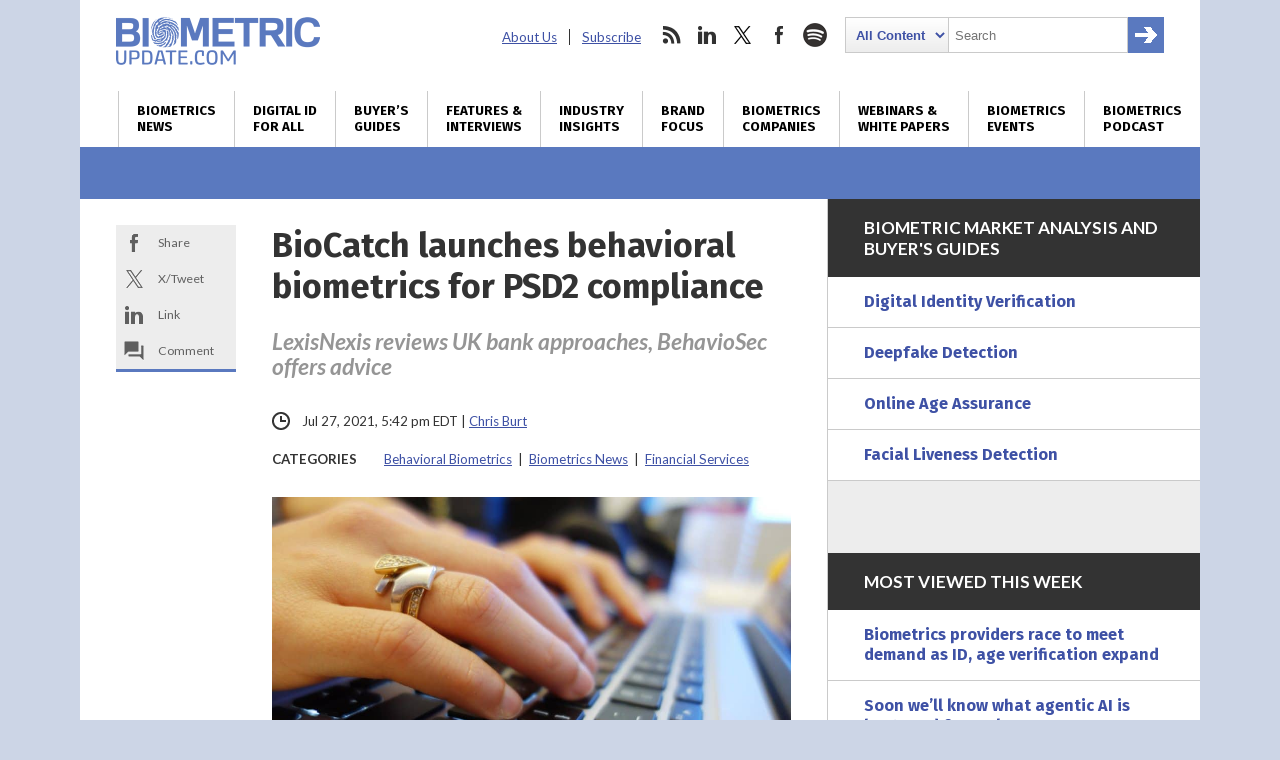

--- FILE ---
content_type: text/html; charset=UTF-8
request_url: https://www.biometricupdate.com/202107/biocatch-launches-behavioral-biometrics-for-psd2-compliance
body_size: 26154
content:
<!DOCTYPE html>
<html dir="ltr" lang="en-US" prefix="og: https://ogp.me/ns#" class="no-js no-svg">
<head>
	
<meta charset="UTF-8">
<meta name="viewport" content="width=device-width, initial-scale=1">
<meta http-equiv="X-UA-Compatible" content="IE=edge">
<meta name="rating" content="general">


<script>
window.ga=window.ga||function(){(ga.q=ga.q||[]).push(arguments)};ga.l=+new Date;
ga('create', 'UA-31647229-1', 'auto');
ga('send', 'pageview');
</script>
<script async src='https://www.google-analytics.com/analytics.js'></script>


<script async src="https://www.googletagmanager.com/gtag/js?id=G-09TGMSMN9P"></script>
<script>
  window.dataLayer = window.dataLayer || [];
  function gtag(){dataLayer.push(arguments);}
  gtag('js', new Date());

  gtag('config', 'G-09TGMSMN9P');
</script>


	<script async src="https://securepubads.g.doubleclick.net/tag/js/gpt.js"></script>
	<script>
	window.googletag = window.googletag || {cmd: []};
	googletag.cmd.push(function() {
		googletag.defineSlot('/22228962824/biometricupdate.com', ['fluid'], 'adtop').setTargeting('pos', ['top']).addService(googletag.pubads());
		googletag.defineSlot('/22228962824/biometricupdate.com', ['fluid'], 'adbottom').setTargeting('pos', ['bottom']).addService(googletag.pubads());
		// googletag.pubads().enableSingleRequest();
		googletag.enableServices();
	});
	</script>
	<style type="text/css">
		#ad1gsm { margin:auto ; text-align:center }
	</style>

<link rel="apple-touch-icon" sizes="57x57" href="/favicon/apple-icon-57x57.png">
<link rel="apple-touch-icon" sizes="60x60" href="/favicon/apple-icon-60x60.png">
<link rel="apple-touch-icon" sizes="72x72" href="/favicon/apple-icon-72x72.png">
<link rel="apple-touch-icon" sizes="76x76" href="/favicon/apple-icon-76x76.png">
<link rel="apple-touch-icon" sizes="114x114" href="/favicon/apple-icon-114x114.png">
<link rel="apple-touch-icon" sizes="120x120" href="/favicon/apple-icon-120x120.png">
<link rel="apple-touch-icon" sizes="144x144" href="/favicon/apple-icon-144x144.png">
<link rel="apple-touch-icon" sizes="152x152" href="/favicon/apple-icon-152x152.png">
<link rel="apple-touch-icon" sizes="180x180" href="/favicon/apple-icon-180x180.png">
<link rel="icon" type="image/png" sizes="192x192"  href="/favicon/android-icon-192x192.png">
<link rel="icon" type="image/png" sizes="32x32" href="/favicon/favicon-32x32.png">
<link rel="icon" type="image/png" sizes="96x96" href="/favicon/favicon-96x96.png">
<link rel="icon" type="image/png" sizes="16x16" href="/favicon/favicon-16x16.png">
<link rel="manifest" href="/favicon/manifest.json">
<meta name="msapplication-TileColor" content="#ffffff">
<meta name="msapplication-TileImage" content="/favicon/ms-icon-144x144.png">
<meta name="theme-color" content="#ffffff">
<link rel="preconnect" href="https://fonts.googleapis.com">
<link rel="preconnect" href="https://fonts.gstatic.com" crossorigin>
<link href="https://fonts.googleapis.com/css2?family=Fira+Sans:wght@400;700&family=Lato:ital,wght@0,400;0,700;0,900;1,400;1,700&display=swap" rel="stylesheet">
<link rel="profile" href="http://gmpg.org/xfn/11">


<title>BioCatch launches behavioral biometrics for PSD2 compliance | Biometric Update</title>
<link data-rocket-prefetch href="https://www.gstatic.com" rel="dns-prefetch">
<link data-rocket-prefetch href="https://connect.facebook.net" rel="dns-prefetch">
<link data-rocket-prefetch href="https://www.google-analytics.com" rel="dns-prefetch">
<link data-rocket-prefetch href="https://www.googletagmanager.com" rel="dns-prefetch">
<link data-rocket-prefetch href="https://securepubads.g.doubleclick.net" rel="dns-prefetch">
<link data-rocket-prefetch href="https://fonts.googleapis.com" rel="dns-prefetch">
<link data-rocket-prefetch href="https://d1sr9z1pdl3mb7.cloudfront.net" rel="dns-prefetch">
<link data-rocket-prefetch href="https://jetpack.wordpress.com" rel="dns-prefetch">
<link data-rocket-prefetch href="https://www.google.com" rel="dns-prefetch">
<link data-rocket-prefetch href="https://stats.wp.com" rel="dns-prefetch">

		
	<meta name="description" content="BioCatch is launching a series of events on the use of behavioral biometrics for ecommerce compliance with SCA on July 28 to help broaden industry understanding" />
	<meta name="robots" content="max-image-preview:large" />
	<meta name="author" content="Chris Burt"/>
	<meta name="msvalidate.01" content="37DAF50D768AB3DDD4F101B413D98584" />
	<link rel="canonical" href="https://www.biometricupdate.com/202107/biocatch-launches-behavioral-biometrics-for-psd2-compliance" />
	
		<meta property="og:locale" content="en_US" />
		<meta property="og:site_name" content="Biometric Update | Biometrics News, Companies and Explainers" />
		<meta property="og:type" content="article" />
		<meta property="og:title" content="BioCatch launches behavioral biometrics for PSD2 compliance | Biometric Update" />
		<meta property="og:description" content="BioCatch is launching a series of events on the use of behavioral biometrics for ecommerce compliance with SCA on July 28 to help broaden industry understanding" />
		<meta property="og:url" content="https://www.biometricupdate.com/202107/biocatch-launches-behavioral-biometrics-for-psd2-compliance" />
		<meta property="og:image" content="https://d1sr9z1pdl3mb7.cloudfront.net/wp-content/uploads/2020/02/25142807/Typing-Biometrics-Keystroke-Dynamics.jpg" />
		<meta property="og:image:secure_url" content="https://d1sr9z1pdl3mb7.cloudfront.net/wp-content/uploads/2020/02/25142807/Typing-Biometrics-Keystroke-Dynamics.jpg" />
		<meta property="og:image:width" content="1200" />
		<meta property="og:image:height" content="800" />
		<meta property="article:published_time" content="2021-07-27T21:42:31+00:00" />
		<meta property="article:modified_time" content="2021-07-27T21:42:31+00:00" />
		<meta property="article:publisher" content="https://www.facebook.com/BiometricUpdate" />
		<meta name="twitter:card" content="summary_large_image" />
		<meta name="twitter:site" content="@BiometricUpdate" />
		<meta name="twitter:title" content="BioCatch launches behavioral biometrics for PSD2 compliance | Biometric Update" />
		<meta name="twitter:description" content="BioCatch is launching a series of events on the use of behavioral biometrics for ecommerce compliance with SCA on July 28 to help broaden industry understanding" />
		<meta name="twitter:creator" content="@BiometricUpdate" />
		<meta name="twitter:image" content="https://d1sr9z1pdl3mb7.cloudfront.net/wp-content/uploads/2020/02/25142807/Typing-Biometrics-Keystroke-Dynamics.jpg" />
		

<link rel='dns-prefetch' href='//dc6k1alk91llc.cloudfront.net' />
<link rel='dns-prefetch' href='//secure.gravatar.com' />
<link rel='dns-prefetch' href='//www.google.com' />
<link rel='dns-prefetch' href='//stats.wp.com' />
<link rel='dns-prefetch' href='//fonts.googleapis.com' />
<link rel='dns-prefetch' href='//v0.wordpress.com' />
<link rel='dns-prefetch' href='//jetpack.wordpress.com' />
<link rel='dns-prefetch' href='//s0.wp.com' />
<link rel='dns-prefetch' href='//public-api.wordpress.com' />
<link rel='dns-prefetch' href='//0.gravatar.com' />
<link rel='dns-prefetch' href='//1.gravatar.com' />
<link rel='dns-prefetch' href='//2.gravatar.com' />
<link rel='preconnect' href='//c0.wp.com' />
<link rel="alternate" title="oEmbed (JSON)" type="application/json+oembed" href="https://www.biometricupdate.com/wp-json/oembed/1.0/embed?url=https%3A%2F%2Fwww.biometricupdate.com%2F202107%2Fbiocatch-launches-behavioral-biometrics-for-psd2-compliance" />
<link rel="alternate" title="oEmbed (XML)" type="text/xml+oembed" href="https://www.biometricupdate.com/wp-json/oembed/1.0/embed?url=https%3A%2F%2Fwww.biometricupdate.com%2F202107%2Fbiocatch-launches-behavioral-biometrics-for-psd2-compliance&#038;format=xml" />
<style id='wp-img-auto-sizes-contain-inline-css' type='text/css'>
img:is([sizes=auto i],[sizes^="auto," i]){contain-intrinsic-size:3000px 1500px}
/*# sourceURL=wp-img-auto-sizes-contain-inline-css */
</style>
<link data-minify="1" rel='stylesheet' id='wp-components-css' href='https://www.biometricupdate.com/wp-content/cache/min/1/c/6.9/wp-includes/css/dist/components/style.min.css?ver=1764790380' type='text/css' media='all' />
<link data-minify="1" rel='stylesheet' id='wp-preferences-css' href='https://www.biometricupdate.com/wp-content/cache/min/1/c/6.9/wp-includes/css/dist/preferences/style.min.css?ver=1764790380' type='text/css' media='all' />
<link data-minify="1" rel='stylesheet' id='wp-block-editor-css' href='https://www.biometricupdate.com/wp-content/cache/min/1/c/6.9/wp-includes/css/dist/block-editor/style.min.css?ver=1764790380' type='text/css' media='all' />
<link data-minify="1" rel='stylesheet' id='popup-maker-block-library-style-css' href='https://www.biometricupdate.com/wp-content/cache/min/1/wp-content/plugins/popup-maker/dist/packages/block-library-style.css?ver=1762226424' type='text/css' media='all' />
<link data-minify="1" rel='stylesheet' id='theme-styles-css' href='https://www.biometricupdate.com/wp-content/cache/min/1/wp-content/themes/bu/style.css?ver=1762226424' type='text/css' media='all' />
<link rel='stylesheet' id='wpb-google-fonts-css' href='https://fonts.googleapis.com/css?family=Open+Sans%3A300%2C300i%2C700%2C700i&#038;ver=6.9' type='text/css' media='all' />
<link data-minify="1" rel='stylesheet' id='tablepress-default-css' href='https://www.biometricupdate.com/wp-content/cache/min/1/wp-content/plugins/tablepress/css/build/default.css?ver=1762226424' type='text/css' media='all' />
<script data-minify="1" type="text/javascript" src="https://www.biometricupdate.com/wp-content/cache/min/1/jquery-latest.min.js?ver=1762226424" id="custom-jquery-js"></script>
<script data-minify="1" type="text/javascript" src="https://www.biometricupdate.com/wp-content/cache/min/1/wp-content/plugins/stock-market-ticker/assets/stockdio-wp.js?ver=1762226424" id="customStockdioJs-js"></script>
<link rel="https://api.w.org/" href="https://www.biometricupdate.com/wp-json/" /><link rel="alternate" title="JSON" type="application/json" href="https://www.biometricupdate.com/wp-json/wp/v2/posts/166044" />	<style>img#wpstats{display:none}</style>
		

<script>(function() {
var _fbq = window._fbq || (window._fbq = []);
if (!_fbq.loaded) {
var fbds = document.createElement('script');
fbds.async = true;
fbds.src = '//connect.facebook.net/en_US/fbds.js';
var s = document.getElementsByTagName('script')[0];
s.parentNode.insertBefore(fbds, s);
_fbq.loaded = true;
}
})();
window._fbq = window._fbq || [];
window._fbq.push(['track', '6024262178418', {'value':'0.01','currency':'CAD'}]);
</script>
<noscript><img height="1" width="1" alt="FB pixel" style="display:none" src="https://www.facebook.com/tr?ev=6024262178418&amp;cd[value]=0.01&amp;cd[currency]=CAD&amp;noscript=1" /></noscript>

<script type="application/ld+json">
{
	"@context": "https://schema.org",
	"@type": "NewsArticle",
	"headline": "BioCatch launches behavioral biometrics for PSD2 compliance",
	"image": [
		"https://d1sr9z1pdl3mb7.cloudfront.net/wp-content/uploads/2020/02/25142807/Typing-Biometrics-Keystroke-Dynamics-1024x683.jpg"
	],
	"datePublished": "2021-07-27T17:42:31-0500",
	"dateModified": "2021-07-27T17:42:31-0500",
	"author": [{
		"@type": "Person",
		"name": "Chris Burt",
		"url": "https://www.biometricupdate.com/author/chris-burt"
	}],
	"mainEntityOfPage": "true",
	"articleSection": "Behavioral Biometrics,Biometrics News,Financial Services",
	"articleBody": "BioCatch has reached the implementation stage with its behavioral biometric solution for compliance with the Strong Customer Authentication (SCA) requirement of Europe’s Payment Services Directive 2 (PSD2) to help banks and financial institutions to improve compliant customer experiences.The company has begun implementing its behavioral biometrics into customer interfaces for several customers, according to the announcement. This will enable them to meet the new March 2022 deadline for SCA implementation in the UK.&quot;Since it operates in the background, behavioural biometrics enables a secure, customer-centric experience by analyzing a user’s digital behaviour without increasing friction,&quot; says Howard Edelstein, chairman and CEO of BioCatch.A top five U.S. bank using BioCatch’s behavioral biometrics recently experienced a sustained account takeover attack, with cybercriminals using social engineering to gain control of accounts, according to a case study published by the company. The attackers would then enroll the customer in payment service Zelle, and initiate fraudulent payments. The deeper visibility provided by BioCatch’s risk score enabled the client to identify fraudulent activity, and eventually stem the attack.BioCatch is launching a series of events on the use of behavioral biometrics for ecommerce compliance with SCA on July 28 to help broaden industry understanding of the compliance journey.UK banks take different approaches to SCA deadlineThe six-month SCA extension will be used in different ways by various UK banks, according to a LexisNexis Risk Solutions survey reported by London Loves Business.While just over 4 in 10 (42 percent) plan to use the extra time to improve and enhance their planned SCA systems, others appear to be preparing to do the least they must to meet requirements, and then adapt their systems.“Behavioural Biometric Authentication is a good example of what can be done with this extra time, as it buys more time for things like profile baselining, an essential component of biometric authentication,” states Dan Holmes, solutions director at LexisNexis Risk Solutions. “On behavioural biometrics specifically however, what the poll results really show us is the uncertainty around SCA compliance and a potential gap in who defines what a ‘compliant’ authentication strategy is – As well as what parameters this should be set within.”The survey also revealed that only 12 percent of financial institutions share data from across the customer journey.=Advice on boosting privacy and complianceWith compliance and privacy in focus for many financial institutions, BehavioSec suggests four different ways behavioral biometrics can help in a blog post.Behavioral biometrics provide a dynamic solution, BehavioSec says, act as an additional factor for multi-factor authentication (MFA), avoid the risk associated with static factors that can be stolen, and avoid the bias and presentation attacks sometimes associated with other biometric modalities.The insights shared in the blog post are largely drawn from the ‘2021 Global Data Privacy Regulation of Physical &amp;amp; Behavioral Biometrics’ report from BehavioSec and Good Intelligence.",
	"publisher": {
		"@type": "Organization",
		"name": "BiometricUpdate.com",
		"logo": {
			"@type": "imageObject",
			"url": "https://www.biometricupdate.com/",
			"contentUrl": "https://www.biometricupdate.com/wp-content/themes/bu/img/biometric-update-16x9.png"
		}
	},
	"isAccessibleForFree": true
}

</script>
	
	
<meta name="generator" content="WP Rocket 3.20.2" data-wpr-features="wpr_minify_js wpr_preconnect_external_domains wpr_minify_css wpr_desktop" /></head>

<body class="wp-singular post-template-default single single-post postid-166044 single-format-standard wp-theme-bu"><div data-rocket-location-hash="29ccf98f054896b6f93ec33686d41ce1" id="fb-root"></div>

<header data-rocket-location-hash="8b1e6a7e8742c14e5807091232689bbc" class="max-outer">
	<div data-rocket-location-hash="5c7a24684eb965c7b2e331e4539c00f2" class="inner h-l-36 h-r-36 v-t-24">
		<a href="#" class="menubtn closed" onclick="ga('send', 'event', 'Navigation', 'Open Mobile Menu');">
			<span></span>
			<span></span>
			<span></span>
		</a>
		<a href="/" class="logo v-b-18"><img src="https://www.biometricupdate.com/wp-content/themes/bu/img/biometric-update-logo.png" alt="BiometricUpdate.com" height="48" width="204" onclick="ga('send', 'event', 'Navigation', 'Return Home', 'Header Logo');"></a>
		<nav class="secondary">
			<ul id="menu-secondary-header-menu" class=""><li id="menu-item-35443" class="menu-item menu-item-type-post_type menu-item-object-page menu-item-35443"><a href="https://www.biometricupdate.com/about-us">About Us</a></li>
<li id="menu-item-59857" class="menu-item menu-item-type-post_type menu-item-object-page menu-item-59857"><a href="https://www.biometricupdate.com/newsletter">Subscribe</a></li>
</ul>			<ul>
				<li class="social rss">
					<a href="http://feeds.feedburner.com/biometricupdate" onclick="ga('send', 'event', 'Social Media', 'Visit Site', 'RSS');">rss</a>
				</li>				<li class="social linkedin">
					<a href="https://www.linkedin.com/company/biometric-update/" onclick="ga('send', 'event', 'Social Media', 'Visit Site', 'LinkedIn');">linkedin</a>
				</li>				<li class="social twitter">
					<a href="https://twitter.com/biometricupdate" onclick="ga('send', 'event', 'Social Media', 'Visit Site', 'Twitter');">twitter</a>
				</li>				<li class="social facebook">
					<a href="https://www.facebook.com/BiometricUpdate/" onclick="ga('send', 'event', 'Social Media', 'Visit Site', 'Facebook');">facebook</a>
				</li>								<li class="social spotify">
					<a href="https://open.spotify.com/show/1K8w7B8DIdoNn9WqaEOBKe" onclick="ga('send', 'event', 'Social Media', 'Visit Site', 'Spotify');">spotify</a>
				</li>				<li class="search">
					

<form role="search" method="get" class="search-form" action="https://www.biometricupdate.com/">
	<label for="search-form-694b22e257d96">
		<span class="screen-reader-text">Search for:</span>
	</label>
	<select name="posttype" class="search-cat">
		<option value="all">All Content</option>
		<option value="companies">Companies</option>
	</select>
		<input type="search" id="search-form-694b22e257d96" class="search-field" placeholder="Search" value="" name="s" />
	<button type="submit" class="search-submit"><span class="screen-reader-text">Search</span></button>
</form>
				</li>
			</ul>
		</nav>
	</div>
	<nav class="primary v-t-12">
		<a href="#" class="menubtn open" onclick="ga('send', 'event', 'Navigation', 'Close Mobile Menu');">
			<span></span>
			<span></span>
			<span></span>
		</a>
		<div class="menu-main-container"><ul id="menu-main" class="inner"><li id="menu-item-11766" class="menu-item menu-item-type-taxonomy menu-item-object-category current-post-ancestor current-menu-parent current-post-parent menu-item-has-children menu-item-11766"><a href="https://www.biometricupdate.com/biometric-news" title="Daily biometrics news and interviews">Biometrics<br> News</a>
<ul class="sub-menu">
	<li id="menu-item-173915" class="menu-item menu-item-type-taxonomy menu-item-object-category current-post-ancestor current-menu-parent current-post-parent menu-item-173915"><a href="https://www.biometricupdate.com/biometric-news">All Biometrics News</a></li>
	<li id="menu-item-11767" class="menu-item menu-item-type-taxonomy menu-item-object-category menu-item-11767"><a href="https://www.biometricupdate.com/biometric-news/access-control-biometric-articles">Access Control</a></li>
	<li id="menu-item-215296" class="menu-item menu-item-type-taxonomy menu-item-object-category menu-item-215296"><a href="https://www.biometricupdate.com/biometric-news/age-assurance">Age Assurance</a></li>
	<li id="menu-item-221146" class="menu-item menu-item-type-taxonomy menu-item-object-category menu-item-221146"><a href="https://www.biometricupdate.com/biometric-news/industry-analysis">Industry Analysis</a></li>
	<li id="menu-item-11768" class="menu-item menu-item-type-taxonomy menu-item-object-category current-post-ancestor current-menu-parent current-post-parent menu-item-11768"><a href="https://www.biometricupdate.com/biometric-news/behavioral-biometric-news-articles">Behavioral Biometrics</a></li>
	<li id="menu-item-11769" class="menu-item menu-item-type-taxonomy menu-item-object-category menu-item-11769"><a href="https://www.biometricupdate.com/biometric-news/biometric-research-and-development">Biometric R&amp;D</a></li>
	<li id="menu-item-213968" class="menu-item menu-item-type-post_type menu-item-object-page menu-item-213968"><a href="https://www.biometricupdate.com/biometrics-stock-market">Biometrics Stocks</a></li>
	<li id="menu-item-11771" class="menu-item menu-item-type-taxonomy menu-item-object-category menu-item-11771"><a href="https://www.biometricupdate.com/biometric-news/border-security">Border and Port Security</a></li>
	<li id="menu-item-11772" class="menu-item menu-item-type-taxonomy menu-item-object-category menu-item-11772"><a href="https://www.biometricupdate.com/biometric-news/civil-id">Civil / National ID</a></li>
	<li id="menu-item-11773" class="menu-item menu-item-type-taxonomy menu-item-object-category menu-item-11773"><a href="https://www.biometricupdate.com/biometric-news/commercial-applications">Commercial Applications</a></li>
	<li id="menu-item-11774" class="menu-item menu-item-type-taxonomy menu-item-object-category menu-item-11774"><a href="https://www.biometricupdate.com/biometric-news/consumer-residential">Consumer Electronics</a></li>
	<li id="menu-item-96546" class="menu-item menu-item-type-taxonomy menu-item-object-category menu-item-96546"><a href="https://www.biometricupdate.com/id-for-all">Developing Nations</a></li>
	<li id="menu-item-11776" class="menu-item menu-item-type-taxonomy menu-item-object-category menu-item-11776"><a href="https://www.biometricupdate.com/biometric-news/elections-biometric-news">Elections</a></li>
	<li id="menu-item-11777" class="menu-item menu-item-type-taxonomy menu-item-object-category menu-item-11777"><a href="https://www.biometricupdate.com/biometric-news/facial-recognition-biometric-articles">Facial Recognition</a></li>
	<li id="menu-item-11778" class="menu-item menu-item-type-taxonomy menu-item-object-category current-post-ancestor current-menu-parent current-post-parent menu-item-11778"><a href="https://www.biometricupdate.com/biometric-news/financial-services">Financial Services</a></li>
	<li id="menu-item-11779" class="menu-item menu-item-type-taxonomy menu-item-object-category menu-item-11779"><a href="https://www.biometricupdate.com/biometric-news/fingerprint-recognition">Fingerprint Recognition</a></li>
	<li id="menu-item-11780" class="menu-item menu-item-type-taxonomy menu-item-object-category menu-item-11780"><a href="https://www.biometricupdate.com/biometric-news/government-purchasing">Government Services</a></li>
	<li id="menu-item-11781" class="menu-item menu-item-type-taxonomy menu-item-object-category menu-item-11781"><a href="https://www.biometricupdate.com/biometric-news/healthcare-biometrics">Healthcare Biometrics</a></li>
	<li id="menu-item-96547" class="menu-item menu-item-type-taxonomy menu-item-object-category menu-item-96547"><a href="https://www.biometricupdate.com/biometrics-blogs">Industry Insights</a></li>
	<li id="menu-item-96544" class="menu-item menu-item-type-taxonomy menu-item-object-category menu-item-96544"><a href="https://www.biometricupdate.com/biometric-news/interviews">Interviews</a></li>
	<li id="menu-item-11783" class="menu-item menu-item-type-taxonomy menu-item-object-category menu-item-11783"><a href="https://www.biometricupdate.com/biometric-news/iris-eye-biometric-articles">Iris / Eye Recognition</a></li>
	<li id="menu-item-11784" class="menu-item menu-item-type-taxonomy menu-item-object-category menu-item-11784"><a href="https://www.biometricupdate.com/biometric-news/law-enforcement">Law Enforcement</a></li>
	<li id="menu-item-129233" class="menu-item menu-item-type-taxonomy menu-item-object-category menu-item-129233"><a href="https://www.biometricupdate.com/biometric-news/liveness-detection">Liveness Detection</a></li>
	<li id="menu-item-76407" class="menu-item menu-item-type-taxonomy menu-item-object-category menu-item-76407"><a href="https://www.biometricupdate.com/biometric-news/biometric-research">Market Research</a></li>
	<li id="menu-item-11785" class="menu-item menu-item-type-taxonomy menu-item-object-category menu-item-11785"><a href="https://www.biometricupdate.com/biometric-news/military-applications">Military Applications</a></li>
	<li id="menu-item-11786" class="menu-item menu-item-type-taxonomy menu-item-object-category menu-item-11786"><a href="https://www.biometricupdate.com/biometric-news/mobile-biometric-news">Mobile Biometrics</a></li>
	<li id="menu-item-11787" class="menu-item menu-item-type-taxonomy menu-item-object-category menu-item-11787"><a href="https://www.biometricupdate.com/biometric-news/school">Schools</a></li>
	<li id="menu-item-11788" class="menu-item menu-item-type-taxonomy menu-item-object-category menu-item-11788"><a href="https://www.biometricupdate.com/biometric-news/surveillance-biometric-articles">Surveillance</a></li>
	<li id="menu-item-11789" class="menu-item menu-item-type-taxonomy menu-item-object-category menu-item-11789"><a href="https://www.biometricupdate.com/biometric-news/trade-notes">Trade Notes</a></li>
	<li id="menu-item-11790" class="menu-item menu-item-type-taxonomy menu-item-object-category menu-item-11790"><a href="https://www.biometricupdate.com/biometric-news/voice-verification">Voice Biometrics</a></li>
	<li id="menu-item-15127" class="menu-item menu-item-type-taxonomy menu-item-object-category menu-item-15127"><a href="https://www.biometricupdate.com/biometric-news/wearables-biometric-news">Wearable Technology</a></li>
	<li id="menu-item-11791" class="menu-item menu-item-type-taxonomy menu-item-object-category menu-item-11791"><a href="https://www.biometricupdate.com/biometric-news/workforce-management-biometric-news">Workforce Management</a></li>
</ul>
</li>
<li id="menu-item-96537" class="menu-item menu-item-type-post_type menu-item-object-page menu-item-96537"><a href="https://www.biometricupdate.com/digital-id-biometrics-developing-nations" title="Biometrics and digital ID initiatives in developing nations">Digital ID <br>for All</a></li>
<li id="menu-item-297117" class="menu-item menu-item-type-post_type menu-item-object-page menu-item-297117"><a href="https://www.biometricupdate.com/biometrics-buyers-guides-and-market-analysis" title="Market reports, forecasts, buyer&#8217;s guides">Buyer&#8217;s <br>Guides</a></li>
<li id="menu-item-76408" class="menu-item menu-item-type-taxonomy menu-item-object-category menu-item-76408"><a href="https://www.biometricupdate.com/biometric-news/interviews" title="Features, interviews and special reports">Features &#038; <br>Interviews</a></li>
<li id="menu-item-12235" class="menu-item menu-item-type-custom menu-item-object-custom menu-item-12235"><a href="/biometrics-blogs" title="Guest posts written by biometrics industry experts ">Industry <br>Insights</a></li>
<li id="menu-item-23460" class="menu-item menu-item-type-taxonomy menu-item-object-category menu-item-23460"><a href="https://www.biometricupdate.com/brand-focus" title="Biometrics marketplace brand focus">Brand <br>Focus</a></li>
<li id="menu-item-11796" class="menu-item menu-item-type-post_type menu-item-object-page menu-item-has-children menu-item-11796"><a href="https://www.biometricupdate.com/service-directory" title="Biometrics companies, solutions and applications">Biometrics <br>Companies</a>
<ul class="sub-menu">
	<li id="menu-item-318445" class="menu-item menu-item-type-post_type menu-item-object-page menu-item-318445"><a href="https://www.biometricupdate.com/biometrics-buyers-guides-and-market-analysis">Buyer’s Guides</a></li>
	<li id="menu-item-59751" class="menu-item menu-item-type-post_type menu-item-object-page menu-item-59751"><a href="https://www.biometricupdate.com/service-directory">All Categories</a></li>
	<li id="menu-item-11794" class="menu-item menu-item-type-post_type menu-item-object-page menu-item-11794"><a href="https://www.biometricupdate.com/biometric-companies">Biometrics Companies</a></li>
	<li id="menu-item-59877" class="menu-item menu-item-type-taxonomy menu-item-object-biocategory menu-item-59877"><a href="https://www.biometricupdate.com/service-directory/access-control">Access Control</a></li>
	<li id="menu-item-217958" class="menu-item menu-item-type-taxonomy menu-item-object-biocategory menu-item-217958"><a href="https://www.biometricupdate.com/service-directory/age-verification">Age Verification</a></li>
	<li id="menu-item-59883" class="menu-item menu-item-type-taxonomy menu-item-object-biocategory menu-item-59883"><a href="https://www.biometricupdate.com/service-directory/behavioral-biometrics">Behavioral Biometrics</a></li>
	<li id="menu-item-59890" class="menu-item menu-item-type-taxonomy menu-item-object-biocategory menu-item-59890"><a href="https://www.biometricupdate.com/service-directory/biometric-cards">Biometric Cards</a></li>
	<li id="menu-item-59878" class="menu-item menu-item-type-taxonomy menu-item-object-biocategory menu-item-59878"><a href="https://www.biometricupdate.com/service-directory/biometric-consultants">Biometrics Consulting</a></li>
	<li id="menu-item-59888" class="menu-item menu-item-type-taxonomy menu-item-object-biocategory menu-item-59888"><a href="https://www.biometricupdate.com/service-directory/biometric-payment">Biometric Payment</a></li>
	<li id="menu-item-59885" class="menu-item menu-item-type-taxonomy menu-item-object-biocategory menu-item-59885"><a href="https://www.biometricupdate.com/service-directory/biometric-software">Biometric Software</a></li>
	<li id="menu-item-191110" class="menu-item menu-item-type-taxonomy menu-item-object-biocategory menu-item-191110"><a href="https://www.biometricupdate.com/service-directory/biometric-testing">Biometric Testing</a></li>
	<li id="menu-item-126661" class="menu-item menu-item-type-taxonomy menu-item-object-biocategory menu-item-126661"><a href="https://www.biometricupdate.com/service-directory/border-management">Border Management</a></li>
	<li id="menu-item-59879" class="menu-item menu-item-type-taxonomy menu-item-object-biocategory menu-item-59879"><a href="https://www.biometricupdate.com/service-directory/civil-id">Civil ID</a></li>
	<li id="menu-item-59880" class="menu-item menu-item-type-taxonomy menu-item-object-biocategory menu-item-59880"><a href="https://www.biometricupdate.com/service-directory/criminal-id">Criminal ID</a></li>
	<li id="menu-item-309361" class="menu-item menu-item-type-taxonomy menu-item-object-biocategory menu-item-309361"><a href="https://www.biometricupdate.com/service-directory/deepfake-detection">Deepfake Detection</a></li>
	<li id="menu-item-126662" class="menu-item menu-item-type-taxonomy menu-item-object-biocategory menu-item-126662"><a href="https://www.biometricupdate.com/service-directory/digital-identification">Digital Identification</a></li>
	<li id="menu-item-257300" class="menu-item menu-item-type-taxonomy menu-item-object-biocategory menu-item-257300"><a href="https://www.biometricupdate.com/service-directory/document-verification">Document Verification</a></li>
	<li id="menu-item-59881" class="menu-item menu-item-type-taxonomy menu-item-object-biocategory menu-item-59881"><a href="https://www.biometricupdate.com/service-directory/facial-recognition">Facial Recognition</a></li>
	<li id="menu-item-59882" class="menu-item menu-item-type-taxonomy menu-item-object-biocategory menu-item-59882"><a href="https://www.biometricupdate.com/service-directory/fingerprint-recognition">Fingerprint Recognition</a></li>
	<li id="menu-item-257504" class="menu-item menu-item-type-taxonomy menu-item-object-biocategory menu-item-257504"><a href="https://www.biometricupdate.com/service-directory/identity-proofing">Identity Proofing</a></li>
	<li id="menu-item-242038" class="menu-item menu-item-type-taxonomy menu-item-object-biocategory menu-item-242038"><a href="https://www.biometricupdate.com/service-directory/industry-organizations">Industry Organizations</a></li>
	<li id="menu-item-59884" class="menu-item menu-item-type-taxonomy menu-item-object-biocategory menu-item-59884"><a href="https://www.biometricupdate.com/service-directory/iris-eye">Iris / Eye Recognition</a></li>
	<li id="menu-item-126663" class="menu-item menu-item-type-taxonomy menu-item-object-biocategory menu-item-126663"><a href="https://www.biometricupdate.com/service-directory/liveness-detection">Liveness Detection</a></li>
	<li id="menu-item-59886" class="menu-item menu-item-type-taxonomy menu-item-object-biocategory menu-item-59886"><a href="https://www.biometricupdate.com/service-directory/mobile-biometrics">Mobile Biometrics</a></li>
	<li id="menu-item-257301" class="menu-item menu-item-type-taxonomy menu-item-object-biocategory menu-item-257301"><a href="https://www.biometricupdate.com/service-directory/selfie-biometrics">Selfie Biometrics</a></li>
	<li id="menu-item-59891" class="menu-item menu-item-type-taxonomy menu-item-object-biocategory menu-item-59891"><a href="https://www.biometricupdate.com/service-directory/surveillance">Surveillance</a></li>
	<li id="menu-item-59892" class="menu-item menu-item-type-taxonomy menu-item-object-biocategory menu-item-59892"><a href="https://www.biometricupdate.com/service-directory/vein-recognition">Vein Recognition</a></li>
	<li id="menu-item-59893" class="menu-item menu-item-type-taxonomy menu-item-object-biocategory menu-item-59893"><a href="https://www.biometricupdate.com/service-directory/voice-biometrics">Voice Biometrics</a></li>
	<li id="menu-item-59894" class="menu-item menu-item-type-taxonomy menu-item-object-biocategory menu-item-59894"><a href="https://www.biometricupdate.com/service-directory/workforce-management">Workforce Management</a></li>
	<li id="menu-item-11795" class="menu-item menu-item-type-post_type menu-item-object-page menu-item-11795"><a href="https://www.biometricupdate.com/biometric-companies/get-your-company-listed"><strong>Get Your Company Listed</strong></a></li>
	<li id="menu-item-134390" class="menu-item menu-item-type-post_type menu-item-object-page menu-item-134390"><a href="https://www.biometricupdate.com/request-a-quote">Request a Quote</a></li>
</ul>
</li>
<li id="menu-item-198869" class="menu-item menu-item-type-post_type menu-item-object-page menu-item-has-children menu-item-198869"><a href="https://www.biometricupdate.com/resources-white-papers-webinars-and-explainers" title="Resources: White Papers, Webinars and Explainers">Webinars &#038; <br>White Papers</a>
<ul class="sub-menu">
	<li id="menu-item-297739" class="menu-item menu-item-type-taxonomy menu-item-object-category menu-item-297739"><a href="https://www.biometricupdate.com/biometric-articles">Explaining Biometrics</a></li>
	<li id="menu-item-297118" class="menu-item menu-item-type-taxonomy menu-item-object-category menu-item-297118"><a href="https://www.biometricupdate.com/on-demand">On-demand Webinars</a></li>
	<li id="menu-item-297119" class="menu-item menu-item-type-taxonomy menu-item-object-category menu-item-297119"><a href="https://www.biometricupdate.com/white-papers">White Papers and Reports</a></li>
	<li id="menu-item-297120" class="menu-item menu-item-type-taxonomy menu-item-object-category menu-item-297120"><a href="https://www.biometricupdate.com/white-papers/case-studies">Case Studies</a></li>
	<li id="menu-item-296270" class="menu-item menu-item-type-custom menu-item-object-custom menu-item-296270"><a href="https://www.biometricupdate.com/202403/protect-your-business-and-customers-from-threat-of-account-fraud">Account Fraud</a></li>
	<li id="menu-item-296271" class="menu-item menu-item-type-custom menu-item-object-custom menu-item-296271"><a href="https://www.biometricupdate.com/202502/navigating-the-uks-online-safety-act-choosing-the-right-age-verification-tech">Age Assurance</a></li>
	<li id="menu-item-296272" class="menu-item menu-item-type-custom menu-item-object-custom menu-item-296272"><a href="https://www.biometricupdate.com/202501/protecting-contact-centers-from-ai-powered-voice-fraud">AI Voice Fraud</a></li>
	<li id="menu-item-296273" class="menu-item menu-item-type-custom menu-item-object-custom menu-item-296273"><a href="https://www.biometricupdate.com/202412/navigating-the-emerging-apac-market-for-digital-id">APAC Digital ID</a></li>
	<li id="menu-item-296274" class="menu-item menu-item-type-custom menu-item-object-custom menu-item-296274"><a href="https://www.biometricupdate.com/202501/capture-biases-in-fingerprint-systems">Biometric Testing</a></li>
	<li id="menu-item-296275" class="menu-item menu-item-type-custom menu-item-object-custom menu-item-296275"><a href="https://www.biometricupdate.com/202502/understanding-the-new-biometric-device-certification-with-mosip-and-bixelab">MOSIP and Bixelab</a></li>
	<li id="menu-item-296276" class="menu-item menu-item-type-custom menu-item-object-custom menu-item-296276"><a href="https://www.biometricupdate.com/202404/decentralized-identity-for-secure-user-authentication">Decentralized ID</a></li>
	<li id="menu-item-296277" class="menu-item menu-item-type-custom menu-item-object-custom menu-item-296277"><a href="https://www.biometricupdate.com/202503/combatting-video-conferencing-deepfake-fraud">Deepfake Threats</a></li>
	<li id="menu-item-296278" class="menu-item menu-item-type-custom menu-item-object-custom menu-item-296278"><a href="https://www.biometricupdate.com/202503/face-liveness-market-overview">Face Liveness</a></li>
	<li id="menu-item-296279" class="menu-item menu-item-type-custom menu-item-object-custom menu-item-296279"><a href="https://www.biometricupdate.com/202502/beyond-borders-biometric-driven-efficiency-in-travel">Future of Travel</a></li>
	<li id="menu-item-296280" class="menu-item menu-item-type-custom menu-item-object-custom menu-item-296280"><a href="https://www.biometricupdate.com/202502/digital-identity-powering-the-next-wave-of-government-transformation">Government Transformation</a></li>
	<li id="menu-item-296281" class="menu-item menu-item-type-custom menu-item-object-custom menu-item-296281"><a href="https://www.biometricupdate.com/202502/navigating-the-uks-online-safety-act-choosing-the-right-age-verification-tech">Online Safety Act</a></li>
	<li id="menu-item-296282" class="menu-item menu-item-type-custom menu-item-object-custom menu-item-296282"><a href="https://www.biometricupdate.com/202412/exploring-iso-18013-integration-opportunities-and-interoperability-challenges-for-mdls-and-digital-wallets">Exploring ISO 18013</a></li>
	<li id="menu-item-296283" class="menu-item menu-item-type-custom menu-item-object-custom menu-item-296283"><a href="https://www.biometricupdate.com/202408/passkeys-in-the-public-sector-in-depth-with-the-fido-alliance">Public Sector Passkeys</a></li>
</ul>
</li>
<li id="menu-item-59895" class="menu-item menu-item-type-taxonomy menu-item-object-category menu-item-59895"><a href="https://www.biometricupdate.com/biometric-industry-events" title="Trade shows featuring biometrics technology">Biometrics <br>Events</a></li>
<li id="menu-item-297952" class="menu-item menu-item-type-taxonomy menu-item-object-category menu-item-297952"><a href="https://www.biometricupdate.com/biometric-update-podcast" title="Biometric Update Podcast">Biometrics <br>Podcast</a></li>
</ul></div>		<li class="search small">
			

<form role="search" method="get" class="search-form" action="https://www.biometricupdate.com/">
	<label for="search-form-694b22e25ccda">
		<span class="screen-reader-text">Search for:</span>
	</label>
	<select name="posttype" class="search-cat">
		<option value="all">All Content</option>
		<option value="companies">Companies</option>
	</select>
		<input type="search" id="search-form-694b22e25ccda" class="search-field" placeholder="Search" value="" name="s" />
	<button type="submit" class="search-submit"><span class="screen-reader-text">Search</span></button>
</form>
		</li>
	</nav>
</header>
	
	<div data-rocket-location-hash="59584b7e4662dc921d025f0741f69df8" class="ad ad1 max-outer">
		<div data-rocket-location-hash="cc4c922b26692bf128c261fe2bd74da6" class="inner vh-36">
			<div data-rocket-location-hash="26aba9fb88aeafe63eadbd34d0d1b438" id="adtop">
				<script>
					googletag.cmd.push(function() { googletag.display('adtop'); });
				</script>
			</div>
		</div>
	</div>

<main data-rocket-location-hash="98ab55d6b8da9e44c869d0c6217fae1a" class="max-outer">
	<div data-rocket-location-hash="39050a9b18e7fa99d46e8e90273d0be9" class="primary">
		<div data-rocket-location-hash="9105c716592fde6dcd98fc7f92528196" class="h-l-36 h-r-36 v-b-36">

<section class="v-t-36">
	<div class="inner">


	<div class="share large">
		<ul>
			<li class="facebook">
				<a href="https://www.facebook.com/sharer/sharer.php?u=https://www.biometricupdate.com/202107/biocatch-launches-behavioral-biometrics-for-psd2-compliance" onclick="ga('send', 'event', 'Social Media', 'Share', 'Facebook');" target="bu_facebook">Share</a>
			</li>
			<li class="twitter">
				<a href="https://twitter.com/intent/tweet?text=BioCatch launches behavioral biometrics for PSD2 compliance&via=BiometricUpdate&url=https://www.biometricupdate.com/202107/biocatch-launches-behavioral-biometrics-for-psd2-compliance" onclick="ga('send', 'event', 'Social Media', 'Share', 'Twitter');" target="edge_twitter">X/Tweet</a>
							</li>
			<li class="linkedin">
				<a href="https://www.linkedin.com/shareArticle?mini=true&url=https://www.biometricupdate.com/202107/biocatch-launches-behavioral-biometrics-for-psd2-compliance&title=BioCatch%20launches%20behavioral%20biometrics%20for%20PSD2%20compliance&summary=&source=" onclick="ga('send', 'event', 'Social Media', 'Share', 'LinkedIn');" target="bu_linkedin">Link</a>
			</li>
			<li class="comment">
				<a href="#commentsbox" onclick="ga('send', 'event', 'Social Media', 'View', 'Disqus Comments');">Comment</a>
			</li>
		</ul>
	</div>
		
	<article>
		<h1>BioCatch launches behavioral biometrics for PSD2 compliance</h1>
					<div class="nutgraph">
				LexisNexis reviews UK bank approaches, BehavioSec offers advice			</div>
									<div class="byline">
				
				<time datetime="2021-07-27T17:42-0500">Jul 27, 2021, 5:42 pm EDT</time>				 	| 
				<a href="https://www.biometricupdate.com/author/chris-burt">Chris Burt</a>
			</div>
			<div class="categories">
				<span>Categories</span>
				<a href="https://www.biometricupdate.com/biometric-news/behavioral-biometric-news-articles" rel="category tag">Behavioral Biometrics</a> &nbsp;|&nbsp; <a href="https://www.biometricupdate.com/biometric-news" rel="category tag">Biometrics News</a> &nbsp;|&nbsp; <a href="https://www.biometricupdate.com/biometric-news/financial-services" rel="category tag">Financial Services</a>			</div>
		
		<div class="content">
								<div class="featuredpic"><img src="https://d1sr9z1pdl3mb7.cloudfront.net/wp-content/uploads/2020/02/25142807/Typing-Biometrics-Keystroke-Dynamics-1024x683.jpg" alt="BioCatch launches behavioral biometrics for PSD2 compliance" height="683" width="1024"></div>
							<div class="mask">&nbsp;</div>
			<div class="thecontent">
				
				<p><a href="https://www.biometricupdate.com/companies/biocatch">BioCatch</a> has reached the implementation stage with its behavioral biometric solution for compliance with the Strong Customer Authentication (SCA) requirement of Europe’s Payment Services Directive 2 (PSD2) to help banks and financial institutions to improve compliant customer experiences.</p>
<p>The company has begun implementing its behavioral biometrics into customer interfaces for several customers, according to the announcement. This will enable them to meet the new March 2022 deadline for SCA implementation in the UK.</p>
		<script>
			window.googletag = window.googletag || {cmd: []};
			googletag.cmd.push(function() {
				googletag.defineSlot('/22228962824/biometricupdate.com', ['fluid'], 'inarticle').setTargeting('pos', ['300_1']).addService(googletag.pubads());
				googletag.pubads().enableSingleRequest();
				googletag.enableServices();
			});
		</script>
		<div class='ad'><div class='inner'><div id='inarticle'>
			<script>
				googletag.cmd.push(function() { googletag.display('inarticle'); });
			</script>
		</div></div></div>
	
<p>&#8220;Since it operates in the background, behavioural biometrics enables a secure, customer-centric experience by analyzing a user’s digital behaviour without increasing friction,&#8221; says Howard Edelstein, chairman and CEO of BioCatch.</p>
<p>A top five U.S. bank using BioCatch’s behavioral biometrics recently experienced a sustained account takeover attack, with cybercriminals using social engineering to gain control of accounts, according to a <a href="https://www.biocatch.com/resources/case-study/top-5-us-ato">case study</a> published by the company. The attackers would then enroll the customer in payment service Zelle, and initiate fraudulent payments. The deeper visibility provided by BioCatch’s risk score enabled the client to identify fraudulent activity, and eventually stem the attack.</p>
<p>BioCatch is launching a series of events on the use of behavioral biometrics for ecommerce compliance with SCA on July 28 to help broaden industry understanding of the compliance journey.</p>
<h2>UK banks take different approaches to SCA deadline</h2>
<p>The six-month SCA extension will be used in different ways by various UK banks, according to a <a href="https://www.biometricupdate.com/companies/lexisnexis-risk-solutions">LexisNexis Risk Solutions</a> survey reported by <a href="https://londonlovesbusiness.com/uk-banks-welcome-extra-time-on-strong-customer-authentication-changes/">London Loves Business</a>.</p>
<p>While just over 4 in 10 (42 percent) plan to use the extra time to improve and enhance their planned SCA systems, others appear to be preparing to do the least they must to meet requirements, and then adapt their systems.</p>
<p>“Behavioural Biometric Authentication is a good example of what can be done with this extra time, as it buys more time for things like profile baselining, an essential component of biometric authentication,” states Dan Holmes, solutions director at LexisNexis Risk Solutions. “On behavioural biometrics specifically however, what the poll results really show us is the uncertainty around SCA compliance and a potential gap in who defines what a ‘compliant’ authentication strategy is – As well as what parameters this should be set within.”</p>
<p>The survey also revealed that only 12 percent of financial institutions share data from across the customer journey.=</p>
<h2>Advice on boosting privacy and compliance</h2>
<p>With compliance and privacy in focus for many financial institutions, <a href="https://www.biometricupdate.com/companies/behaviosec">BehavioSec</a> suggests four different ways behavioral biometrics can help in a <a href="https://www.behaviosec.com/top-4-ways-behavioral-biometrics-boosts-privacy-compliance/">blog post</a>.</p>
<p>Behavioral biometrics provide a dynamic solution, BehavioSec says, act as an additional factor for multi-factor authentication (MFA), avoid the risk associated with static factors that can be stolen, and avoid the bias and presentation attacks sometimes associated with other biometric modalities.</p>
<p>The insights shared in the blog post are largely drawn from the ‘2021 Global Data Privacy Regulation of Physical &amp; Behavioral Biometrics’ <a href="https://www.biometricupdate.com/202104/behavioral-biometrics-can-thread-the-compliance-and-security-needle-report-says">report</a> from BehavioSec and Good Intelligence.</p>
								
				<div id="finished"></div>
				<script type="text/javascript">
					var end = 0;
					$(window).scroll(function() { if (end === 0) finished(); });
					function finished() {
						var hT = $('#finished').offset().top,
						hH = $('#finished').outerHeight(),
						wH = $(window).height(),
						wS = $(this).scrollTop();
						if (wS > (hT+hH-wH)){
							end = 1;
							ga('send', 'event', 'Navigation', 'Finished Article', 'BioCatch launches behavioral biometrics for PSD2 compliance');
						}
					}
				</script>

				
				<h2>Article Topics</h2>
				<p><a href="https://www.biometricupdate.com/tag/behavioral-biometrics" rel="tag">behavioral biometrics</a> &nbsp;|&nbsp; <a href="https://www.biometricupdate.com/tag/behaviosec" rel="tag">Behaviosec</a> &nbsp;|&nbsp; <a href="https://www.biometricupdate.com/tag/biocatch" rel="tag">BioCatch</a> &nbsp;|&nbsp; <a href="https://www.biometricupdate.com/tag/biometrics" rel="tag">biometrics</a> &nbsp;|&nbsp; <a href="https://www.biometricupdate.com/tag/ecommerce" rel="tag">ecommerce</a> &nbsp;|&nbsp; <a href="https://www.biometricupdate.com/tag/financial-services-2" rel="tag">financial services</a> &nbsp;|&nbsp; <a href="https://www.biometricupdate.com/tag/lexisnexis" rel="tag">LexisNexis</a> &nbsp;|&nbsp; <a href="https://www.biometricupdate.com/tag/regulation" rel="tag">regulation</a> &nbsp;|&nbsp; <a href="https://www.biometricupdate.com/tag/secure-transactions" rel="tag">secure transactions</a></p>

								<div class="related-posts related-post">
					<h2>Latest Biometrics News</h2>
					
								<div class="snippet v-t-48 v-b-48 post-326583 posttype-post">
				<a href="https://www.biometricupdate.com/202512/credence-id-joins-identis-group-to-bridge-physical-and-digital-identity" class="pic" style="background-image:url('https://d1sr9z1pdl3mb7.cloudfront.net/wp-content/uploads/2024/06/10182414/integration.jpg') ; background-size:cover ; position:relative">
					&nbsp;				</a>				<div class="content">
					<h2><a href="https://www.biometricupdate.com/202512/credence-id-joins-identis-group-to-bridge-physical-and-digital-identity">Credence ID joins Identis Group to bridge physical and digital identity</a></h2>
												<div class="byline">
								<time datetime="2025-12-23T15:33-0500">Dec 23, 2025, 3:33 pm EST</time>							</div>
											<p>Italy-based Identis Group has made a strategic investment in Credence ID to enable its expansion into high-growth digital identity markets&#8230;</p>
				</div>
			</div>			<div class="snippet v-t-48 v-b-48 post-326572 posttype-post">
				<a href="https://www.biometricupdate.com/202512/more-collaboration-needed-to-secure-biometrics-and-digital-id-in-2026" class="pic" style="background-image:url('https://d1sr9z1pdl3mb7.cloudfront.net/wp-content/uploads/2024/11/26144301/human-or-ai-1024x678.jpg') ; background-size:cover ; position:relative">
					&nbsp;				</a>				<div class="content">
					<h2><a href="https://www.biometricupdate.com/202512/more-collaboration-needed-to-secure-biometrics-and-digital-id-in-2026">More collaboration needed to secure biometrics and digital ID in 2026</a></h2>
												<div class="byline">
								<time datetime="2025-12-23T13:33-0500">Dec 23, 2025, 1:33 pm EST</time>							</div>
											<p>There is a general consensus on what the dominant trends in identity are as 2025 draws to a close. How&#8230;</p>
				</div>
			</div>			<div class="snippet v-t-48 v-b-48 post-326532 posttype-post">
				<a href="https://www.biometricupdate.com/202512/uk-tackles-threat-of-generative-ai-with-new-deepfake-detection-challenge" class="pic" style="background-image:url('https://d1sr9z1pdl3mb7.cloudfront.net/wp-content/uploads/2025/12/03170209/deepfake-dev-1024x683.jpg') ; background-size:cover ; position:relative">
					&nbsp;				</a>				<div class="content">
					<h2><a href="https://www.biometricupdate.com/202512/uk-tackles-threat-of-generative-ai-with-new-deepfake-detection-challenge">UK tackles threat of generative AI with new Deepfake Detection Challenge</a></h2>
												<div class="byline">
								<time datetime="2025-12-23T10:49-0500">Dec 23, 2025, 10:49 am EST</time>							</div>
											<p>The UK Home Office is kicking off a new Deepfake Detection Challenge that will bring together experts from across government,&#8230;</p>
				</div>
			</div>			<div class="snippet v-t-48 v-b-48 post-326503 posttype-post">
				<a href="https://www.biometricupdate.com/202512/ai-impersonation-attacks-against-us-officials-growing-more-sophisticated-fbi-warns" class="pic" style="background-image:url('https://d1sr9z1pdl3mb7.cloudfront.net/wp-content/uploads/2025/09/26133201/voice-deepfake-1024x683.jpg') ; background-size:cover ; position:relative">
					&nbsp;				</a>				<div class="content">
					<h2><a href="https://www.biometricupdate.com/202512/ai-impersonation-attacks-against-us-officials-growing-more-sophisticated-fbi-warns">AI impersonation attacks against US officials growing more sophisticated, FBI warns</a></h2>
												<div class="byline">
								<time datetime="2025-12-23T10:19-0500">Dec 23, 2025, 10:19 am EST</time>							</div>
											<p>Federal authorities are warning that a years-long impersonation campaign targeting senior U.S. officials has not only continued, but that is&#8230;</p>
				</div>
			</div>			<div class="snippet v-t-48 v-b-48 post-326495 posttype-post">
				<a href="https://www.biometricupdate.com/202512/spruceid-ceo-pitches-us-health-records-group-on-verifiable-digital-credentials" class="pic" style="background-image:url('https://d1sr9z1pdl3mb7.cloudfront.net/wp-content/uploads/2024/10/28122124/healthcare-passwordless-1024x683.jpg') ; background-size:cover ; position:relative">
					&nbsp;				</a>				<div class="content">
					<h2><a href="https://www.biometricupdate.com/202512/spruceid-ceo-pitches-us-health-records-group-on-verifiable-digital-credentials">SpruceID CEO pitches US health records group on verifiable digital credentials</a></h2>
												<div class="byline">
								<time datetime="2025-12-23T08:51-0500">Dec 23, 2025, 8:51 am EST</time>							</div>
											<p>U.S. nonprofit group the National Association of Public Health Statistics and Information Systems (NAPHSIS) recently held its annual conference on&#8230;</p>
				</div>
			</div>			<div class="snippet v-t-48 v-b-48 post-326500 posttype-post">
				<a href="https://www.biometricupdate.com/202512/us-house-committee-signals-comprehensive-privacy-push-next-spring" class="pic" style="background-image:url('https://d1sr9z1pdl3mb7.cloudfront.net/wp-content/uploads/2025/04/04190900/genAI-deepfake-1024x683.jpg') ; background-size:cover ; position:relative">
					&nbsp;				</a>				<div class="content">
					<h2><a href="https://www.biometricupdate.com/202512/us-house-committee-signals-comprehensive-privacy-push-next-spring">US House committee signals comprehensive privacy push next spring</a></h2>
												<div class="byline">
								<time datetime="2025-12-23T08:10-0500">Dec 23, 2025, 8:10 am EST</time>							</div>
											<p>House Committee on Energy and Commerce leaders have signaled that, after finishing a push on children’s online safety and teen&#8230;</p>
				</div>
			</div>					
										
				</div>
				<style type="text/css">.rp4wp-related-posts { display:none !important }</style>
				
									<div id="commentsbox">
						<h2>Comments</h2>
						
<div id="comments" class="comments-area">

	
		<div id="respond" class="comment-respond">
			<h3 id="reply-title" class="comment-reply-title">Leave a Reply<small><a rel="nofollow" id="cancel-comment-reply-link" href="/202107/biocatch-launches-behavioral-biometrics-for-psd2-compliance#respond" style="display:none;">Cancel reply</a></small></h3>			<form id="commentform" class="comment-form">
				<iframe
					title="Comment Form"
					src="https://jetpack.wordpress.com/jetpack-comment/?blogid=66434804&#038;postid=166044&#038;comment_registration=0&#038;require_name_email=1&#038;stc_enabled=1&#038;stb_enabled=1&#038;show_avatars=1&#038;avatar_default=https%3A%2F%2Fwww.biometricupdate.com%2Fwp-content%2Fthemes%2Fbu%2Fimg%2Fbu_avatar.png&#038;greeting=Leave+a+Reply&#038;jetpack_comments_nonce=2daf32d77b&#038;greeting_reply=Leave+a+Reply+to+%25s&#038;color_scheme=light&#038;lang=en_US&#038;jetpack_version=15.3.1&#038;iframe_unique_id=1&#038;show_cookie_consent=10&#038;has_cookie_consent=0&#038;is_current_user_subscribed=0&#038;token_key=%3Bnormal%3B&#038;sig=3c5b60a9742ec3796811850b75f2398c5fce649d#parent=https%3A%2F%2Fwww.biometricupdate.com%2F202107%2Fbiocatch-launches-behavioral-biometrics-for-psd2-compliance"
											name="jetpack_remote_comment"
						style="width:100%; height: 430px; border:0;"
										class="jetpack_remote_comment"
					id="jetpack_remote_comment"
					sandbox="allow-same-origin allow-top-navigation allow-scripts allow-forms allow-popups"
				>
									</iframe>
									
							</form>
		</div>

		
		<input type="hidden" name="comment_parent" id="comment_parent" value="" />

		<p class="akismet_comment_form_privacy_notice">This site uses Akismet to reduce spam. <a href="https://akismet.com/privacy/" target="_blank" rel="nofollow noopener">Learn how your comment data is processed.</a></p>
</div>
					</div>
							
			</div>
			
		</div>
		
		<div class="alert">
			<p><a href="#" class="unmask" onclick="ga('send', 'event', 'Gateway', 'Continue Reading', 'Article Content');">Continue Reading</a></p>
		</div>
		
	</article>


	</div>
</section>


			<section class="newsletter v-t-48">
				<a href="/newsletter"><img src="https://www.biometricupdate.com/wp-content/themes/bu/img/BU-Newsletter.jpg" alt="Stay on the cutting edge of the biometrics industry by subscribing to daily news updates from BiometricUpdate.com" height="310" width="995"></a>
			</section>
		</div>
	</div>
	<div data-rocket-location-hash="bbf8d141755b9136895aece81dbbbc6b" class="secondary">
		
<script>
	window.googletag = window.googletag || {cmd: []};
	googletag.cmd.push(function() {
		googletag.defineSlot('/22228962824/biometricupdate.com', ['fluid'], 'adside1').setTargeting('pos', ['300_1']).addService(googletag.pubads());
		googletag.defineSlot('/22228962824/biometricupdate.com', ['fluid'], 'adside2').setTargeting('pos', ['300_2']).addService(googletag.pubads());
		googletag.defineSlot('/22228962824/biometricupdate.com', ['fluid'], 'adside3').setTargeting('pos', ['300_3']).addService(googletag.pubads());
		googletag.defineSlot('/22228962824/biometricupdate.com', ['fluid'], 'adside4').setTargeting('pos', ['300_house']).addService(googletag.pubads());
		googletag.enableServices();
	});
</script>


<h2>Biometric Market Analysis and Buyer's Guides</h2><ul>
<li><a href="https://www.biometricupdate.com/2025-digital-identity-verification-market-report-and-buyers-guide">Digital Identity Verification</a></li>
<li><a href="https://www.biometricupdate.com/2025-deepfake-detection-market-report-buyers-guide">Deepfake Detection</a></li>
<li><a href="https://www.biometricupdate.com/2025-online-biometric-age-assurance-market-report-buyers-guide">Online Age Assurance</a></li>
<li><a href="https://www.biometricupdate.com/2025-face-liveness-market-report-and-buyers-guide">Facial Liveness Detection</a></li>
</ul>

	<div data-rocket-location-hash="3ac402f429c52f6d4b62ca38876dba06" class="ad">
		<div class="inner">
			<div id="adside1">
				<script>
					googletag.cmd.push(function() { googletag.display('adside1'); });
				</script>
			</div>
		</div>
	</div>



<h2>Most Viewed This Week</h2>	<ul class="menu">
					<li><a href="https://www.biometricupdate.com/202512/biometrics-providers-race-to-meet-demand-as-id-age-verification-expand">Biometrics providers race to meet demand as ID, age verification expand</a></li>
					<li><a href="https://www.biometricupdate.com/202512/soon-well-know-what-agentic-ai-is-best-used-for-as-long-as-we-can-control-it">Soon we’ll know what agentic AI is best used for, as long as we can control it</a></li>
					<li><a href="https://www.biometricupdate.com/202512/pakistan-to-modernize-identity-system-digital-authority-creating-dpi-sub-stacks">Pakistan to modernize identity system, Digital Authority creating DPI sub-stacks</a></li>
					<li><a href="https://www.biometricupdate.com/202512/ethiopia-strengthens-fayda-digital-id-security-wall">Ethiopia strengthens Fayda digital ID security wall</a></li>
					<li><a href="https://www.biometricupdate.com/202512/italian-fintech-matica-acquiring-credence-id-in-deal-worth-up-to-12m">Italian fintech Matica acquiring Credence ID in deal worth up to $12M</a></li>
					<li><a href="https://www.biometricupdate.com/202512/meta-socure-join-openages-reusable-age-check-initiative">Meta, Socure join OpenAge’s reusable age check initiative</a></li>
					<li><a href="https://www.biometricupdate.com/202512/uk-bill-amendments-propose-highly-effective-age-assurance-for-social-media-vpns">UK bill amendments propose highly effective age assurance for social media, VPNs</a></li>
					<li><a href="https://www.biometricupdate.com/202512/common-ground-on-uk-digital-id-allows-stakeholders-to-reframe-discussion">Common ground on UK digital ID allows stakeholders to reframe discussion</a></li>
					<li><a href="https://www.biometricupdate.com/202512/nist-announces-new-mdl-use-case-resources-to-support-financial-sector-adoption">NIST announces new mDL use case, resources to support financial sector adoption</a></li>
					<li><a href="https://www.biometricupdate.com/202512/iproov-shows-how-face-swapping-app-can-fool-liveness-detection-on-financial-apps">iProov shows how face-swapping app can fool liveness detection on financial apps</a></li>
					<li><a href="https://www.biometricupdate.com/202512/ices-use-of-cbp-biometric-surveillance-app-built-on-paper-thin-oversight">ICE’s use of CBP biometric surveillance app built on paper thin oversight</a></li>
					<li><a href="https://www.biometricupdate.com/202512/deepfakes-social-engineering-working-together-to-break-human-judgment">Deepfakes, social engineering working together to ‘break human judgment’</a></li>
				<li class="more"><a href="https://www.biometricupdate.com/biometric-news">Daily Biometrics News</a></li>	</ul>


<h2>Featured Company</h2>
<div data-rocket-location-hash="b8de85948b2e7da6c29df34ec88b9b02" class="sb_spotlight">
	<div class="inner">
		<div class="inner2">
			<div class="pic"><a href="" class="feature0_link_internal"><img src="" alt="" class="feature0_img"></a></div>
			<a href="" class="feature0_link_internal v-t-24"><span class="feature0_lead"></span></a>
			<p class="v-t-24"><a href="" class="feature0_link thecta" target="_bucompany"><strong>Learn More</strong></a></p>
		</div>
	</div>
</div>
<ul class="menu">
	<li class="more"><a href="/biometric-companies">More Biometrics Companies</a></li>
</ul>

<script type="text/javascript">
var titles = ['Biometix Pty Ltd','Biometrics Institute','BixeLab','Corsight','DERMALOG','Entrust','FaceTec, Inc.','GET Group','GetReal Security','HID','IDEMIA','IDENTY','Innovative Technology','Innovatrics','Integrated Biometrics','Intellicheck','Inverid','iProov Limited','Iris ID','Jumio','Laxton','Mobai','OCR Studio','Oz Forensics','PANINI','Paravision','Princeton Identity','Reality Defender','RealSense','RecFaces','Regula','ROC','SecuGen Corporation','Securiport','SITA','Thales Cybersecurity and Digital Identity','ThreatMark','Xperix Inc.','Yoti','Youverse'];
var imgs = ['https://d1sr9z1pdl3mb7.cloudfront.net/wp-content/uploads/2022/04/14123253/PNG_Biometix-Identity-CMYK_Cropped-300x98.png','https://d1sr9z1pdl3mb7.cloudfront.net/wp-content/uploads/2015/05/04114449/Biometrics-Institute-RGB-blue-logo-transparent-300x179.png','https://d1sr9z1pdl3mb7.cloudfront.net/wp-content/uploads/2021/02/09163718/bixe_logo_stackedFULL-300x208.png','https://d1sr9z1pdl3mb7.cloudfront.net/wp-content/uploads/2020/04/05133152/Corsight_Logo_transparent-300x77.png','https://d1sr9z1pdl3mb7.cloudfront.net/wp-content/uploads/2020/03/20163938/DERMALOG-Logo-Plain-Blue-8-300x39.png','https://d1sr9z1pdl3mb7.cloudfront.net/wp-content/uploads/2018/08/21020533/Entrust_Primary_Color_Logo-300x178.png','https://d1sr9z1pdl3mb7.cloudfront.net/wp-content/uploads/2017/04/09141907/FaceTec-Logo-880x228-1-300x78.png','https://d1sr9z1pdl3mb7.cloudfront.net/wp-content/uploads/2022/10/05130207/GET-GROUP-LG-01-DXB-12-10-01-256x300.png','https://d1sr9z1pdl3mb7.cloudfront.net/wp-content/uploads/2025/11/27163124/GetReal-wordmark_BLK_Final_AW-300x100.png','https://d1sr9z1pdl3mb7.cloudfront.net/wp-content/uploads/2015/05/30152211/HID-logo-PNG-Format.png','https://d1sr9z1pdl3mb7.cloudfront.net/wp-content/uploads/2018/05/13111403/IDEMIA_Group_Logo_RGB-300x118.jpg','https://d1sr9z1pdl3mb7.cloudfront.net/wp-content/uploads/2020/02/10112301/IDENTY-LOGOS-RGB_Blue-300x67.png','https://d1sr9z1pdl3mb7.cloudfront.net/wp-content/uploads/2019/01/10140730/ITL_MAIN_LOGO-300x91.jpg','https://d1sr9z1pdl3mb7.cloudfront.net/wp-content/uploads/2020/10/11154528/Logo_Innovatrics_primary_dark-blue_600px-1-300x64.png','https://d1sr9z1pdl3mb7.cloudfront.net/wp-content/uploads/2015/05/06201528/IB_2C-300x152.png','https://d1sr9z1pdl3mb7.cloudfront.net/wp-content/uploads/2019/01/07192153/Intellicheck-shadow-logo-lockup-biometric-300x114.png','https://d1sr9z1pdl3mb7.cloudfront.net/wp-content/uploads/2021/03/10112048/Inverid-readid_rectangle-logo_purple-300x86.png','https://d1sr9z1pdl3mb7.cloudfront.net/wp-content/uploads/2024/04/30124624/Master-iProov-Logo-2024-1-300x66.png','https://d1sr9z1pdl3mb7.cloudfront.net/wp-content/uploads/2015/05/22225242/irisID-logo-1.png','https://d1sr9z1pdl3mb7.cloudfront.net/wp-content/uploads/2018/07/14173825/Jumio23-on-white-300x122.jpg','https://d1sr9z1pdl3mb7.cloudfront.net/wp-content/uploads/2018/02/15093511/Logo-Ad_125px_v1.jpg','https://d1sr9z1pdl3mb7.cloudfront.net/wp-content/uploads/2021/12/03134843/mobai-logo-300x84.png','https://d1sr9z1pdl3mb7.cloudfront.net/wp-content/uploads/2025/04/02131851/OCR-logo-fill-biometric-300x68.png','https://d1sr9z1pdl3mb7.cloudfront.net/wp-content/uploads/2021/01/17102310/primaryLogo-300x144.png','https://d1sr9z1pdl3mb7.cloudfront.net/wp-content/uploads/2020/06/26155302/PaniniLogo1-300x66.jpg','https://d1sr9z1pdl3mb7.cloudfront.net/wp-content/uploads/2019/11/04073950/prvn_logo_default%404x-300x50.png','https://d1sr9z1pdl3mb7.cloudfront.net/wp-content/uploads/2018/06/09180037/1_Princeton-Identity-Logo_300DPI-300x123.png','https://d1sr9z1pdl3mb7.cloudfront.net/wp-content/uploads/2023/04/03192607/RD-Logo-Full-Black-1-300x99.png','https://d1sr9z1pdl3mb7.cloudfront.net/wp-content/uploads/2021/05/19221836/real-sense-logo-stacked-rgb-2-300x158.png','https://d1sr9z1pdl3mb7.cloudfront.net/wp-content/uploads/2023/02/27123901/RecFaces_logo_black_en1-300x46.png','https://d1sr9z1pdl3mb7.cloudfront.net/wp-content/uploads/2018/05/18104303/LOGO-RGB-1500-300x93.png','https://d1sr9z1pdl3mb7.cloudfront.net/wp-content/uploads/2018/06/02125443/ROC_Logo_Ochre_RGB_8x-2-300x68.jpg','https://d1sr9z1pdl3mb7.cloudfront.net/wp-content/uploads/2020/06/24154442/SecuGen_logo_med300px.jpg','https://d1sr9z1pdl3mb7.cloudfront.net/wp-content/uploads/2019/05/07131959/SECURIPORT_Horz_Blue-300x41.jpg','https://d1sr9z1pdl3mb7.cloudfront.net/wp-content/uploads/2018/08/15175404/logo-02-240x85-px.png','https://d1sr9z1pdl3mb7.cloudfront.net/wp-content/uploads/2020/06/08115531/Thales_LOGO_RGB-300x113.png','https://d1sr9z1pdl3mb7.cloudfront.net/wp-content/uploads/2020/01/11113233/ThreatMark_logo_color-pos_RGB-300-300x67.png','https://d1sr9z1pdl3mb7.cloudfront.net/wp-content/uploads/2015/05/13213019/xperix-basic-logo-only_800x347-300x130.png','https://d1sr9z1pdl3mb7.cloudfront.net/wp-content/uploads/2018/08/05114653/Yoti_logo_coloured-300x137.jpg','https://d1sr9z1pdl3mb7.cloudfront.net/wp-content/uploads/2024/01/05125652/Logo-Horizontal-300x71.png'];
var leads = ['Biometix is a globally recognized biometric and data analytics industry innovative leader, providing specialized biometric tools and IT consulting services in the provision of expert and tailored advice across all phases of biometrics lifecycle. ','The Biometrics Institute, established in 2001, is an independent international membership organisation promoting the responsible, ethical, and effective use of biometrics. With offices in London and Sydney, it connects a global community of over 200 member organisations from 43 countries, including banks, airlines, government agencies, and experts. The Institute shares knowledge and develops best practices for the biometrics sector.','BixeLab specialises in biometric and identity testing, certification, and compliance for ISO/IEC, NIST, and FIDO. Bixelab has formal lab accreditations from NIST/NVLAP [Lab Code: 600301-0] and FIDO accredited lab and has provided services to government and private sector clients around the world.','Corsight AI develops industry-leading facial recognition technology powered by Autonomous AI, combining unmatched speed, accuracy, and privacy. Backed by 250+ patents, we deliver ethical solutions for enterprises and governments, enhancing safety across aviation, law enforcement, retail, and other industries. ','DERMALOG is a pioneer in biometrics and the largest German manufacturer of biometric identification systems and devices. The company provides turnkey solutions, including high-performance AFIS/ABIS systems as well as latest-generation biometric devices.','Entrust, a leading provider in secure identity, payment, and data protection solutions, enabling seamless digital interactions and account openings globally, and ensuring robust citizen identity verification for governments and enterprises across over 150 countries. ','FaceTec provides the most secure, highest-rated Liveness Detection and 3D Face Matching biometric AI, anchoring identity and enabling true secure passwordless user authentication from any device.','GET Group is a global leader in secure identity solutions, delivering advanced systems for identification, authentication, and personalization. ','GetReal Security is the cybersecurity leader in detecting and mitigating threats posed by deceptive AI content including deepfakes, impersonation, and synthetic identities.','HID Global powers the trusted identities of the world’s people, places and things. Our trusted identity solutions give people convenient and secure access to physical and digital places and connect things that can be identified, verified and tracked digitally.    ','As leader in identity technologies, IDEMIA is on a mission to unlock the world and make it safer. IDEMIA offers its public and private customers payment, connectivity, access control, travel, identity and public security solutions. ','Identy.io provides biometric authentication on mobile phones, for secure and user-friendly identity verification.','Innovative Technology offer a range of non-intrusive, AI-powered biometric solutions. Using facial analysis to intelligently identify people more efficiently and securely, their solutions allow customers to easily add age estimation and facial recognition functionality to their existing equipment or premises.','Innovatrics is an independent EU-based provider of multimodal biometric solutions. Our algorithms consistently rank among the fastest and most accurate in fingerprint and face recognition. For over 16 years, we have partnered with all types of organizations to build trusted and flexible biometric identification solutions. Our products are being used in more than 80 countries, benefiting more than a billion people worldwide.','Integrated Biometrics designs and manufactures FBI-certified fingerprint sensors for law enforcement, military, homeland security, national identity, election validation, social services, and a wide range of commercial applications. ','Intellicheck offers the only SaaS solution that uses proprietary analysis of DMV-issued IDs for trusted, real-time identity verification across sectors, both digitally and in person.','Inverid are the creators of ReadID, the leading NFC-based mobile identity verification technology. Inverid is the new name of InnoValor. Inverid develops solutions for mobile identity verification using NFC and smartphones, leveraging chipped identity documents.','World leader in biometric face verification, iProov provides organizations with unique patented technology to ensure they can verify that an online individual is who they claim to be.','Iris ID is a key developer and driver of the commercialization of iris recognition technology.','Jumio helps organizations to know and trust their customers online. From account opening to ongoing monitoring, the Jumio platform provides AI driven identity verification, risk signals and compliance solutions that help you accurately establish, maintain and reassert trust.','Laxton supports governments and organizations around the world with end-to-end solutions in the election, citizen identity, border security and law enforcement fields. Our solutions include proprietary hardware and software systems to register and verify citizens for various purposes, from voter registration to border control.','Mobai\'s technology is developed by internationally acknowledged researchers with expertise in biometric systems and state-of-the-art attack detection at the Department of Information Security and Communication.','OCR Studio provides cutting-edge Al-driven software for document analysis and data extraction. Innovative technology efficiently recognizes passports and ID cards, can read barcodes, bank cards, and more. Seamless integration with mobile apps, web applications, desktop systems, and server environments.','Oz Forensics is a global leader in preventing biometric attacks and deepfake fraud.','Panini offers an expanding range of branch transformation and secure identity solutions, including the use of biometrics for reliable and user-friendly customer verification and authentication.','Paravision is the leader in trusted Vision AI, with globally deployed AI software that’s ethically developed, conscientiously sold and built for the most challenging applications.','Princeton Identity is the identity management company powered by biometrics.','Reality Defender secures critical communication channels against deepfake impersonations, enabling institutions to protect their assets and reputation while interacting with confidence.','RealSense ID is an award-winning, NIST-verified compact on-device privacy preserving facial authentication solution, built on a legacy of innovation in vision technology and AI.','RecFaces is a leader in the development of ready-made software products with facial recognition functions. RecFaces’ boxed solutions help to quickly increase the efficiency of VMS, ACS, as well as ERP, CRM and time tracking systems.','Regula is a global developer of forensic devices and identity verification solutions. With our 30+ years of experience in forensic research and the largest library of document templates in the world, we create breakthrough technologies in document and biometric verification.','100% made in America with our industry-leading code of ethics. Trusted by the U.S. military, law enforcement, and world’s leading banks.','SecuGen is the world’s leading provider of advanced, optical fingerprint recognition technology, products, tools and platforms for physical and information security. ','Securiport LLC is a global leader in the design and implementation of civil aviation security, border management, immigration control, and threat assessment systems.','SITA is the world\'s leading specialist in air transport communications and information technology, delivering solutions for airlines, airports, aircraft, and governments for over 70 years. 100% owned by the industry, we co-innovate with our customers to provide more seamless, safe, and sustainable air travel.','Thales (Euronext Paris: HO) is a global leader in advanced technologies, investing in digital and “deep tech” innovations – connectivity, big data, artificial intelligence, cybersecurity and quantum computing – to build a confident future crucial for the development of our societies.','ThreatMark provides advanced, contextual fraud prevention to interrupt fraud operations at every stage of the attack, protecting people and their transactions, one touch at a time.','As a global top-tier biometrics powerhouse, Xperix provides end-to-end biometric identity solutions which offers industry-leading performance, reliability and simpler integration.','Yoti is a digital identity company that makes it safer for people to prove who they are. We started by creating a secure reusable Digital ID app which minimizes the data people share. Yoti now provides verification solutions across the globe, spanning identity verification, age verification, age estimation, eSigning, authentication and liveness detection.','Privacy-preserving authentication bolstered by AI-powered anti-spoofing technology to combat identity theft. Enjoy unmatched security, effortless logins, and data privacy.'];
var links = ['https://www.biometix.com/','http://www.biometricsinstitute.org/','https://bixelab.com/','https://corsight.ai/','http://www.dermalog.com/','https://www.entrust.com/','https://www.facetec.com/','https://getgroup.com/','https://www.getrealsecurity.com/','https://www.hidglobal.com/','https://www.idemia.com/','https://identy.io/','https://www.innovative-technology.com ','https://www.innovatrics.com/','http://www.integratedbiometrics.com/','https://intellicheck.com/','https://www.inverid.com/','https://www.iproov.com/','http://www.irisid.com/','https://www.jumio.com/','https://laxton.com/','https://www.mobai.bio/','https://ocrstudio.ai','https://ozforensics.com/','https://www.panini.com/','https://paravision.ai/','https://www.princetonidentity.com','https://realitydefender.com','https://realsenseai.com/','https://recfaces.com/','https://regulaforensics.com/','https://www.ROC.ai','http://www.secugen.com/','https://securiport.com/','https://www.sita.aero','https://www.thalesgroup.com/en/markets/digital-identity-and-security','https://www.threatmark.com/','https://www.xperix.com','https://www.yoti.com','https://www.youverse.id/'];
var pages = ['https://www.biometricupdate.com/companies/biometix-pty-ltd','https://www.biometricupdate.com/companies/biometrics-institute','https://www.biometricupdate.com/companies/bixelab','https://www.biometricupdate.com/companies/corsight','https://www.biometricupdate.com/companies/dermalog-identification-systems-gmbh','https://www.biometricupdate.com/companies/entrust-datacard','https://www.biometricupdate.com/companies/facetec-inc','https://www.biometricupdate.com/companies/get-group','https://www.biometricupdate.com/companies/getreal-security','https://www.biometricupdate.com/companies/hid','https://www.biometricupdate.com/companies/idemia','https://www.biometricupdate.com/companies/identy','https://www.biometricupdate.com/companies/innovative-technology','https://www.biometricupdate.com/companies/innovatrics','https://www.biometricupdate.com/companies/integrated-biometrics','https://www.biometricupdate.com/companies/intellicheck','https://www.biometricupdate.com/companies/inverid','https://www.biometricupdate.com/companies/iproov-limited','https://www.biometricupdate.com/companies/iris-id','https://www.biometricupdate.com/companies/jumio','https://www.biometricupdate.com/companies/laxton','https://www.biometricupdate.com/companies/mobai','https://www.biometricupdate.com/companies/ocr-studio','https://www.biometricupdate.com/companies/oz-forensics','https://www.biometricupdate.com/companies/panini','https://www.biometricupdate.com/companies/paravision','https://www.biometricupdate.com/companies/princeton-identity','https://www.biometricupdate.com/companies/reality-defender','https://www.biometricupdate.com/companies/realsense','https://www.biometricupdate.com/companies/recfaces','https://www.biometricupdate.com/companies/regula','https://www.biometricupdate.com/companies/roc','https://www.biometricupdate.com/companies/secugen-corporation','https://www.biometricupdate.com/companies/securiport','https://www.biometricupdate.com/companies/sita','https://www.biometricupdate.com/companies/thales-cybersecurity-and-digital-identity','https://www.biometricupdate.com/companies/threatmark','https://www.biometricupdate.com/companies/xperix','https://www.biometricupdate.com/companies/yoti','https://www.biometricupdate.com/companies/youverse'];
var cid = Math.floor(Math.random() * 40);
function sbFeature() {
	$('.feature0_title').html(titles[cid]);
	$('.feature0_img').attr('src',imgs[cid]);
	$('.feature0_link').attr('href',links[cid]);
	//$('.feature0_link_internal').attr('href',pages[cid]);
	$('.feature0_link_internal').attr('href',links[cid]);
	$('.feature0_link').attr('aria-label','Visit the '+titles[cid]+' Website');
	$('.feature0_lead').html(leads[cid]);
	$('.sb_spotlight a').click( function() {
		ga('send', 'event', 'Outbound Link', 'Visit Company (sidebar)', titles[cid]);
	});
}
jQuery(window).load( function() {
	sbFeature();
});
</script>

<h2>Biometrics Insight, Opinion</h2>
<ul class="menu">
	<li><a href="https://www.biometricupdate.com/202512/soon-well-know-what-agentic-ai-is-best-used-for-as-long-as-we-can-control-it">Soon we’ll know what agentic AI is best used for, as long as we can control it</a></li>
	<li><a href="https://www.biometricupdate.com/202512/the-ai-identity-crisis-why-traditional-iam-is-no-match-for-agentic-ai">The AI identity crisis: Why traditional IAM is no match for agentic AI</a></li>
	<li><a href="https://www.biometricupdate.com/202512/digital-identity-and-fraud-risk-in-the-uk-preparing-for-what-comes-next">Digital identity and fraud risk in the UK: Preparing for what comes next</a></li>
	<li><a href="https://www.biometricupdate.com/202512/common-ground-on-uk-digital-id-allows-stakeholders-to-reframe-discussion">Common ground on UK digital ID allows stakeholders to reframe discussion</a></li>
	<li><a href="https://www.biometricupdate.com/202512/exposed-will-ai-biometrics-leave-spies-out-in-the-cold">Exposed &#8211; will AI biometrics leave spies out in the cold?</a></li>

	<li class="more"><a href="/biometric-news/interviews">Biometrics Industry Interviews</a></li>
</ul>
	
<div data-rocket-location-hash="9dd03526e43294667bc84ce0f8fb7136" class="ad">
	<div class="inner">
		<div id="adside2">
			<script>
				googletag.cmd.push(function() { googletag.display('adside2'); });
			</script>
		</div>
	</div>
</div>

<h2>Digital ID In-Depth</h2>
<ul class="menu">
	<li><a href="https://www.biometricupdate.com/202512/build-digital-id-systems-that-address-underlying-causes-of-statelessness-caribou-digital">Build digital ID systems that address underlying causes of statelessness: Caribou Digital</a></li>
	<li><a href="https://www.biometricupdate.com/202512/pakistan-to-modernize-identity-system-digital-authority-creating-dpi-sub-stacks">Pakistan to modernize identity system, Digital Authority creating DPI sub-stacks</a></li>
	<li><a href="https://www.biometricupdate.com/202512/laos-launches-national-digital-id-as-digital-transformation-picks-up-pace">Laos launches national digital ID as digital transformation picks up pace</a></li>
	<li><a href="https://www.biometricupdate.com/202512/turing-institute-introduces-digital-id-safety-pack-to-protect-against-common-threats">Turing Institute introduces Digital ID Safety Pack to protect against common threats</a></li>
	<li><a href="https://www.biometricupdate.com/202512/impact-palmares-revises-digital-visa-deal-with-cameroon-gets-secure-document-printing-contract">Impact Palmarès revises digital visa deal with Cameroon, gets secure document printing contract</a></li>
	<li class="more"><a href="/id-for-all/in-depth">Digital ID Biometrics</a></li>
</ul>
	
<div data-rocket-location-hash="e6d8fc77e1318f11ce7e308c4d5e4e68" class="ad">
	<div class="inner">
		<div id="adside3">
			<script>
				googletag.cmd.push(function() { googletag.display('adside3'); });
			</script>
		</div>
	</div>
</div>

<h2>Biometrics White Papers</h2>	<ul class="menu">
					<li><a href="https://www.biometricupdate.com/202403/protect-your-business-and-customers-from-threat-of-account-fraud">Protect your business and customers from threat of account fraud</a></li>
					<li><a href="https://www.biometricupdate.com/202402/a-buyers-guide-to-online-identity-verification">A buyer’s guide to online identity verification</a></li>
					<li><a href="https://www.biometricupdate.com/202402/generative-ai-how-to-protect-your-business-in-the-golden-age-of-fraud-and-disinformation">Generative AI: How to protect your business in the golden age of fraud and disinformation</a></li>
					<li><a href="https://www.biometricupdate.com/202402/metrics-that-matter-how-to-evaluate-identity-verification-technology">Metrics that matter &#8211; How to evaluate identity verification technology</a></li>
					<li><a href="https://www.biometricupdate.com/202402/digital-travel-definition-and-benefits">Digital travel: definition and benefits</a></li>
				<li class="more"><a href="https://www.biometricupdate.com/resources-white-papers-webinars-and-explainers">More White Papers</a></li>	</ul>
	
<div data-rocket-location-hash="4283d1eaa4630d780e22d10c8ea5b13b" class="ad">
	<div class="inner">
		<div id="adside4">
			<script>
				googletag.cmd.push(function() { googletag.display('adside4'); });
			</script>
					</div>
	</div>
</div>

<h2>Biometrics Events</h2>
<ul class="menu">
	<li><a href="https://www.biometricupdate.com/202509/world-advanced-manufacturing-future-mobility">World Advanced Manufacturing &#038; Future Mobility <span>Casablanca, Morocco: Jan 20 - Jan 22, 2026</span></a></li>
	<li><a href="https://www.biometricupdate.com/202512/ftc-age-verification-workshop">FTC Age Verification Workshop <span>Washington, D.C. and online: Jan 28, 2026</span></a></li>
	<li><a href="https://www.biometricupdate.com/202511/next-generation-payments-2026">Next-Generation Payments 2026 <span>Manila, Philippines: Feb 2 - Feb 3, 2026</span></a></li>
	<li><a href="https://www.biometricupdate.com/202511/ai-big-data-expo-global-2">AI &#038; Big Data Expo Global <span>Olympia London, UK: Feb 4 - Feb 5, 2026</span></a></li>
	<li><a href="https://www.biometricupdate.com/202511/cyber-security-cloud-expo-global-2026">Cyber Security &#038; Cloud Expo Global 2026 <span>London, UK: Feb 4 - Feb 5, 2026</span></a></li>

	<li class="more"><a href="/biometric-industry-events">More Biometrics Events</a></li>
</ul>

	</div>
</main>


<footer data-rocket-location-hash="744b7ecc3ede0540d7298437a6463019" class="max-outer">
	<div data-rocket-location-hash="2fc80f4192783cb5b5a5678903795857" class="h-l-36 h-r-36 v-t-48 v-b-48">
		<div data-rocket-location-hash="1e4dba28c978a212a9f74452337c8ff6" class="logo"><a href="/" onclick="ga('send', 'event', 'Navigation', 'Return Home', 'Footer Logo');"><img src="https://www.biometricupdate.com/wp-content/themes/bu/img/biometric-update-logo-white.png" alt="BiometricUpdate.com" height="48" width="204"></a>
		<div class="ad v-t-48">
			<div class="inner vh-36">
				<div id="adbottom">
					<script>
						googletag.cmd.push(function() { googletag.display('adbottom'); });
					</script>
				</div>
			</div>
		</div>
		<nav class="v-t-48">
			<ul id="menu-primary-footer-menu" class=""><li id="menu-item-35449" class="menu-item menu-item-type-taxonomy menu-item-object-category current-post-ancestor current-menu-parent current-post-parent menu-item-35449"><a href="https://www.biometricupdate.com/biometric-news">Biometrics News</a></li>
<li id="menu-item-35448" class="menu-item menu-item-type-taxonomy menu-item-object-category menu-item-35448"><a href="https://www.biometricupdate.com/brand-focus">Brand Focus</a></li>
<li id="menu-item-59864" class="menu-item menu-item-type-taxonomy menu-item-object-category menu-item-59864"><a href="https://www.biometricupdate.com/biometric-news/biometric-research">Research</a></li>
<li id="menu-item-35451" class="menu-item menu-item-type-taxonomy menu-item-object-category menu-item-35451"><a href="https://www.biometricupdate.com/white-papers">White Papers</a></li>
<li id="menu-item-35452" class="menu-item menu-item-type-post_type menu-item-object-page menu-item-35452"><a href="https://www.biometricupdate.com/biometric-companies">Companies</a></li>
<li id="menu-item-35453" class="menu-item menu-item-type-post_type menu-item-object-page menu-item-35453"><a href="https://www.biometricupdate.com/service-directory">Solutions</a></li>
<li id="menu-item-134389" class="menu-item menu-item-type-post_type menu-item-object-page menu-item-134389"><a href="https://www.biometricupdate.com/request-a-quote">Request a quote</a></li>
<li id="menu-item-35454" class="menu-item menu-item-type-taxonomy menu-item-object-category menu-item-35454"><a href="https://www.biometricupdate.com/biometric-industry-events">Events</a></li>
<li id="menu-item-96539" class="menu-item menu-item-type-post_type menu-item-object-page menu-item-96539"><a href="https://www.biometricupdate.com/digital-id-biometrics-developing-nations">Biometrics in developing nations</a></li>
</ul>		</nav>
		<nav class="v-t-36">
			<ul id="menu-secondary-footer-menu" class=""><li id="menu-item-35455" class="menu-item menu-item-type-post_type menu-item-object-page menu-item-35455"><a href="https://www.biometricupdate.com/about-us">About Us</a></li>
<li id="menu-item-35457" class="menu-item menu-item-type-post_type menu-item-object-page menu-item-35457"><a href="https://www.biometricupdate.com/about-us/advertising">Advertise</a></li>
<li id="menu-item-133823" class="menu-item menu-item-type-custom menu-item-object-custom menu-item-133823"><a href="/wp-content/uploads/2025/11/Biometric-Update-Media-Kit-2026.pdf">Media Kit</a></li>
<li id="menu-item-35456" class="menu-item menu-item-type-post_type menu-item-object-page menu-item-35456"><a href="https://www.biometricupdate.com/biometric-companies/get-your-company-listed">Free Listings</a></li>
<li id="menu-item-35458" class="menu-item menu-item-type-post_type menu-item-object-page menu-item-35458"><a href="https://www.biometricupdate.com/biometric-news/submit-a-press-release">Submit a Press Release</a></li>
<li id="menu-item-35460" class="menu-item menu-item-type-post_type menu-item-object-page menu-item-35460"><a href="https://www.biometricupdate.com/about-us/contact-us">Contact Us</a></li>
<li id="menu-item-90755" class="menu-item menu-item-type-post_type menu-item-object-page menu-item-90755"><a href="https://www.biometricupdate.com/about-us/jobs">Jobs</a></li>
<li id="menu-item-35461" class="menu-item menu-item-type-post_type menu-item-object-page menu-item-35461"><a href="https://www.biometricupdate.com/about-us/privacy-policy">Privacy Policy</a></li>
</ul>		</nav>
		<div class="copyright v-t-36">
			<p class="v-t-24">Copyright &copy; 2025 Biometrics Research Group, Inc. All Rights Reserved.</p>
			<p class="v-t-24">Web Design by <a href="https://www.studio1337.com/" onclick="ga('send', 'event', 'Outbound Link', 'Visit Company', 'Studio1337');">Studio1337</a></p>
		</div>
	</div>
</footer>

<script type="speculationrules">
{"prefetch":[{"source":"document","where":{"and":[{"href_matches":"/*"},{"not":{"href_matches":["/wp-*.php","/wp-admin/*","/wp-content/uploads/*","/wp-content/*","/wp-content/plugins/*","/wp-content/themes/bu/*","/*\\?(.+)"]}},{"not":{"selector_matches":"a[rel~=\"nofollow\"]"}},{"not":{"selector_matches":".no-prefetch, .no-prefetch a"}}]},"eagerness":"conservative"}]}
</script>
<script type="module"  src="https://www.biometricupdate.com/wp-content/plugins/all-in-one-seo-pack-pro/dist/Pro/assets/table-of-contents.95d0dfce.js?ver=4.9.2" id="aioseo/js/src/vue/standalone/blocks/table-of-contents/frontend.js-js"></script>
<script data-minify="1" type="text/javascript" src="https://www.biometricupdate.com/wp-content/cache/min/1/wp-content/themes/bu/js/scripts.js?ver=1762226424" id="theme-scripts-js"></script>
<script type="text/javascript" id="newsletter-js-extra">
/* <![CDATA[ */
var newsletter_data = {"action_url":"https://www.biometricupdate.com/wp-admin/admin-ajax.php"};
//# sourceURL=newsletter-js-extra
/* ]]> */
</script>
<script data-minify="1" type="text/javascript" src="https://www.biometricupdate.com/wp-content/cache/min/1/wp-content/plugins/newsletter/main.js?ver=1762226424" id="newsletter-js"></script>
<script type="text/javascript" id="gforms_recaptcha_recaptcha-js-extra">
/* <![CDATA[ */
var gforms_recaptcha_recaptcha_strings = {"nonce":"1f764a83b9","disconnect":"Disconnecting","change_connection_type":"Resetting","spinner":"https://www.biometricupdate.com/wp-content/plugins/gravityforms/images/spinner.svg","connection_type":"classic","disable_badge":"1","change_connection_type_title":"Change Connection Type","change_connection_type_message":"Changing the connection type will delete your current settings.  Do you want to proceed?","disconnect_title":"Disconnect","disconnect_message":"Disconnecting from reCAPTCHA will delete your current settings.  Do you want to proceed?","site_key":"6LckmcMpAAAAAMdPMFPi54sy9nyJm0WHTIaER1qz"};
//# sourceURL=gforms_recaptcha_recaptcha-js-extra
/* ]]> */
</script>
<script type="text/javascript" src="https://www.google.com/recaptcha/api.js?render=6LckmcMpAAAAAMdPMFPi54sy9nyJm0WHTIaER1qz&amp;ver=2.1.0" id="gforms_recaptcha_recaptcha-js" defer="defer" data-wp-strategy="defer"></script>
<script type="text/javascript" src="https://www.biometricupdate.com/wp-content/plugins/gravityformsrecaptcha/js/frontend.min.js?ver=2.1.0" id="gforms_recaptcha_frontend-js" defer="defer" data-wp-strategy="defer"></script>
<script type="text/javascript" id="jetpack-stats-js-before">
/* <![CDATA[ */
_stq = window._stq || [];
_stq.push([ "view", JSON.parse("{\"v\":\"ext\",\"blog\":\"66434804\",\"post\":\"166044\",\"tz\":\"-5\",\"srv\":\"www.biometricupdate.com\",\"j\":\"1:15.3.1\"}") ]);
_stq.push([ "clickTrackerInit", "66434804", "166044" ]);
//# sourceURL=jetpack-stats-js-before
/* ]]> */
</script>
<script type="text/javascript" src="https://stats.wp.com/e-202552.js" id="jetpack-stats-js" defer="defer" data-wp-strategy="defer"></script>
<script data-minify="1" defer type="text/javascript" src="https://www.biometricupdate.com/wp-content/cache/min/1/wp-content/plugins/akismet/_inc/akismet-frontend.js?ver=1762226424" id="akismet-frontend-js"></script>
		<script type="text/javascript">
			(function () {
				const iframe = document.getElementById( 'jetpack_remote_comment' );
								const watchReply = function() {
					// Check addComment._Jetpack_moveForm to make sure we don't monkey-patch twice.
					if ( 'undefined' !== typeof addComment && ! addComment._Jetpack_moveForm ) {
						// Cache the Core function.
						addComment._Jetpack_moveForm = addComment.moveForm;
						const commentParent = document.getElementById( 'comment_parent' );
						const cancel = document.getElementById( 'cancel-comment-reply-link' );

						function tellFrameNewParent ( commentParentValue ) {
							const url = new URL( iframe.src );
							if ( commentParentValue ) {
								url.searchParams.set( 'replytocom', commentParentValue )
							} else {
								url.searchParams.delete( 'replytocom' );
							}
							if( iframe.src !== url.href ) {
								iframe.src = url.href;
							}
						};

						cancel.addEventListener( 'click', function () {
							tellFrameNewParent( false );
						} );

						addComment.moveForm = function ( _, parentId ) {
							tellFrameNewParent( parentId );
							return addComment._Jetpack_moveForm.apply( null, arguments );
						};
					}
				}
				document.addEventListener( 'DOMContentLoaded', watchReply );
				// In WP 6.4+, the script is loaded asynchronously, so we need to wait for it to load before we monkey-patch the functions it introduces.
				document.querySelector('#comment-reply-js')?.addEventListener( 'load', watchReply );

								
				const commentIframes = document.getElementsByClassName('jetpack_remote_comment');

				window.addEventListener('message', function(event) {
					if (event.origin !== 'https://jetpack.wordpress.com') {
						return;
					}

					if (!event?.data?.iframeUniqueId && !event?.data?.height) {
						return;
					}

					const eventDataUniqueId = event.data.iframeUniqueId;

					// Change height for the matching comment iframe
					for (let i = 0; i < commentIframes.length; i++) {
						const iframe = commentIframes[i];
						const url = new URL(iframe.src);
						const iframeUniqueIdParam = url.searchParams.get('iframe_unique_id');
						if (iframeUniqueIdParam == event.data.iframeUniqueId) {
							iframe.style.height = event.data.height + 'px';
							return;
						}
					}
				});
			})();
		</script>
		
<script type="text/javascript">
// ADD OUTER SHELL TO CHILD MENUS
// removed: , #menu-main > li:nth-of-type(3) .sub-menu
$('#menu-main > li:nth-of-type(1) .sub-menu, #menu-main > li:nth-of-type(7) .sub-menu, #menu-main > li:nth-of-type(8) .sub-menu').each( function() {
	$(this).wrap('<div class="outer"></div>');
	$(this).closest('li').css('position','static');
});

$('#menu-main > li:nth-of-type(1) .outer').prepend('<div class="sub-menu-headers"><div class="col1">Categories (<a href="/biometric-news"><strong>read today\'s news</strong></a>)</div><div class="col2">Biometrics News</div></div>');
$('#menu-main > li:nth-of-type(1) .outer').append('<div class="sub-menu-latest"></div>');

/*
$('#menu-main > li:nth-of-type(3) .outer').prepend('<div class="sub-menu-headers"><div class="col1">Categories</div><div class="col2">Latest News</div></div>');
$('#menu-main > li:nth-of-type(3) .outer').append('<div class="sub-menu-latest"></div>');
*/

$('#menu-main > li:nth-of-type(7) .outer').prepend('<div class="sub-menu-headers"><div class="col1">Categories</div><div class="col2">In the Spotlight</div></div>');
$('#menu-main > li:nth-of-type(7) .outer').append('<div class="sub-menu-latest"></div>');
	
$('#menu-main > li:nth-of-type(8) .outer').prepend('<div class="sub-menu-headers"><div class="col1">Categories</div><div class="col2">In the Spotlight</div></div>');
$('#menu-main > li:nth-of-type(8) .outer').append('<div class="sub-menu-latest"></div>');

// ADD MENU ITEMS TO TOP NAV: BIOMETRICS NEWS
var navhtml1 = '<section class="lead lead-nav-news">';
	navhtml1 += '<div class="stories">';
				navhtml1 += '<div class="thestory lead1" onclick="window.location.href = \'https://www.biometricupdate.com/202512/credence-id-joins-identis-group-to-bridge-physical-and-digital-identity\';">';
			navhtml1 += '<div class="pic" style="background:url(https://d1sr9z1pdl3mb7.cloudfront.net/wp-content/uploads/2024/06/10182414/integration-300x107.jpg) center center no-repeat ; background-size:cover">&nbsp;</div>';
			navhtml1 += '<div class="content">';
				navhtml1 += '<div class="inner">';
					navhtml1 += '<time>December 23, 2025</time>';
					navhtml1 += '<div><a href="https://www.biometricupdate.com/202512/credence-id-joins-identis-group-to-bridge-physical-and-digital-identity">Credence ID joins Identis Group to bridge physical and digital identity</a></div>';
				navhtml1 += '</div>';
			navhtml1 += '</div>';
		navhtml1 += '</div>';
				navhtml1 += '<div class="thestory lead2" onclick="window.location.href = \'https://www.biometricupdate.com/202512/more-collaboration-needed-to-secure-biometrics-and-digital-id-in-2026\';">';
			navhtml1 += '<div class="pic" style="background:url(https://d1sr9z1pdl3mb7.cloudfront.net/wp-content/uploads/2024/11/26144301/human-or-ai-300x199.jpg) center center no-repeat ; background-size:cover">&nbsp;</div>';
			navhtml1 += '<div class="content">';
				navhtml1 += '<div class="inner">';
					navhtml1 += '<time>December 23, 2025</time>';
					navhtml1 += '<div><a href="https://www.biometricupdate.com/202512/more-collaboration-needed-to-secure-biometrics-and-digital-id-in-2026">More collaboration needed to secure biometrics and digital ID in 2026</a></div>';
				navhtml1 += '</div>';
			navhtml1 += '</div>';
		navhtml1 += '</div>';
				navhtml1 += '<div class="thestory lead3" onclick="window.location.href = \'https://www.biometricupdate.com/202512/uk-tackles-threat-of-generative-ai-with-new-deepfake-detection-challenge\';">';
			navhtml1 += '<div class="pic" style="background:url(https://d1sr9z1pdl3mb7.cloudfront.net/wp-content/uploads/2025/12/03170209/deepfake-dev-300x200.jpg) center center no-repeat ; background-size:cover">&nbsp;</div>';
			navhtml1 += '<div class="content">';
				navhtml1 += '<div class="inner">';
					navhtml1 += '<time>December 23, 2025</time>';
					navhtml1 += '<div><a href="https://www.biometricupdate.com/202512/uk-tackles-threat-of-generative-ai-with-new-deepfake-detection-challenge">UK tackles threat of generative AI with new Deepfake Detection Challenge</a></div>';
				navhtml1 += '</div>';
			navhtml1 += '</div>';
		navhtml1 += '</div>';
				navhtml1 += '<div class="thestory lead4" onclick="window.location.href = \'https://www.biometricupdate.com/202512/ai-impersonation-attacks-against-us-officials-growing-more-sophisticated-fbi-warns\';">';
			navhtml1 += '<div class="pic" style="background:url(https://d1sr9z1pdl3mb7.cloudfront.net/wp-content/uploads/2025/09/26133201/voice-deepfake-300x200.jpg) center center no-repeat ; background-size:cover">&nbsp;</div>';
			navhtml1 += '<div class="content">';
				navhtml1 += '<div class="inner">';
					navhtml1 += '<time>December 23, 2025</time>';
					navhtml1 += '<div><a href="https://www.biometricupdate.com/202512/ai-impersonation-attacks-against-us-officials-growing-more-sophisticated-fbi-warns">AI impersonation attacks against US officials growing more sophisticated, FBI warns</a></div>';
				navhtml1 += '</div>';
			navhtml1 += '</div>';
		navhtml1 += '</div>';
			navhtml1 += '</div>';
navhtml1 += '</div>';
$('#menu-main > li:nth-of-type(1) .sub-menu-latest').html(navhtml1);

// ADD MENU ITEMS TO TOP NAV: ID 4 ALL
/*
var navhtml3 = '<section class="lead lead-nav-news">';
	navhtml3 += '<div class="stories">';
				navhtml3 += '<div class="thestory lead" onclick="window.location.href = \'\';">';
			navhtml3 += '<div class="pic" style="background:url() center center no-repeat ; background-size:cover">&nbsp;</div>';
			navhtml3 += '<div class="content">';
				navhtml3 += '<div class="inner">';
					navhtml3 += '<time></time>';
					navhtml3 += '<div><a href=""></a></div>';
				navhtml3 += '</div>';
			navhtml3 += '</div>';
		navhtml3 += '</div>';
			navhtml3 += '</div>';
navhtml3 += '</section>';
$('#menu-main > li:nth-of-type(3) .sub-menu-latest').html(navhtml3);
*/

	// ADD MENU ITEMS TO TOP NAV: BIOMETRICS COMPANIES
var navhtml6 = '<section class="lead lead-nav-news">';
	navhtml6 += '<div class="stories">';
				navhtml6 += '<div class="thestory lead1" onclick="window.location.href = \'https://www.biometricupdate.com/202511/ur-codes-the-path-to-universal-adoption\';">';
			navhtml6 += '<div class="pic" style="background:url(https://d1sr9z1pdl3mb7.cloudfront.net/wp-content/uploads/2024/09/05121335/UR-codes-300x134.png) center center no-repeat ; background-size:cover">&nbsp;</div>';
			navhtml6 += '<div class="content">';
				navhtml6 += '<div class="inner">';
					/* navhtml6 += '<time></time>'; */
					navhtml6 += '<div><a href="https://www.biometricupdate.com/202511/ur-codes-the-path-to-universal-adoption">UR Codes: The path to universal adoption</a></div>';
				navhtml6 += '</div>';
			navhtml6 += '</div>';
		navhtml6 += '</div>';
				navhtml6 += '<div class="thestory lead2" onclick="window.location.href = \'https://www.biometricupdate.com/202507/europes-digital-id-could-inspire-global-souths-next-generation-of-dpi-tech5\';">';
			navhtml6 += '<div class="pic" style="background:url(https://d1sr9z1pdl3mb7.cloudfront.net/wp-content/uploads/2025/07/03162406/tech5-identity-week-300x225.jpeg) center center no-repeat ; background-size:cover">&nbsp;</div>';
			navhtml6 += '<div class="content">';
				navhtml6 += '<div class="inner">';
					/* navhtml6 += '<time></time>'; */
					navhtml6 += '<div><a href="https://www.biometricupdate.com/202507/europes-digital-id-could-inspire-global-souths-next-generation-of-dpi-tech5">Europe&#8217;s digital ID could inspire Global South’s next generation of DPI: TECH5</a></div>';
				navhtml6 += '</div>';
			navhtml6 += '</div>';
		navhtml6 += '</div>';
				navhtml6 += '<div class="thestory lead3" onclick="window.location.href = \'https://www.biometricupdate.com/202506/ibetas-biometric-presentation-attack-detection-testing-levels-up\';">';
			navhtml6 += '<div class="pic" style="background:url(https://d1sr9z1pdl3mb7.cloudfront.net/wp-content/uploads/2025/06/16160008/business-man-mask-300x270.jpg) center center no-repeat ; background-size:cover">&nbsp;</div>';
			navhtml6 += '<div class="content">';
				navhtml6 += '<div class="inner">';
					/* navhtml6 += '<time></time>'; */
					navhtml6 += '<div><a href="https://www.biometricupdate.com/202506/ibetas-biometric-presentation-attack-detection-testing-levels-up">iBeta’s biometric presentation attack detection testing levels up</a></div>';
				navhtml6 += '</div>';
			navhtml6 += '</div>';
		navhtml6 += '</div>';
				navhtml6 += '<div class="thestory lead4" onclick="window.location.href = \'https://www.biometricupdate.com/202504/secugen-brings-advanced-fingerprint-biometrics-to-mosip-ecosystem\';">';
			navhtml6 += '<div class="pic" style="background:url(https://d1sr9z1pdl3mb7.cloudfront.net/wp-content/uploads/2025/04/08170712/secugen-mosip-2025-300x208.png) center center no-repeat ; background-size:cover">&nbsp;</div>';
			navhtml6 += '<div class="content">';
				navhtml6 += '<div class="inner">';
					/* navhtml6 += '<time></time>'; */
					navhtml6 += '<div><a href="https://www.biometricupdate.com/202504/secugen-brings-advanced-fingerprint-biometrics-to-mosip-ecosystem">SecuGen brings advanced fingerprint biometrics to MOSIP ecosystem</a></div>';
				navhtml6 += '</div>';
			navhtml6 += '</div>';
		navhtml6 += '</div>';
			navhtml6 += '</div>';
navhtml6 += '</section>';
$('#menu-main > li:nth-of-type(7) .sub-menu-latest').html(navhtml6);
	
	// ADD MENU ITEMS TO TOP NAV: RESOURCES AND EXPLAINERS
var navhtml8 = '<section class="lead lead-nav-news">';
	navhtml8 += '<div class="stories">';
	navhtml8 += '<div class="thestory lead1" onclick="window.location.href = \'/white-papers\';"> <div class="pic" style="background:url(https://d1sr9z1pdl3mb7.cloudfront.net/wp-content/uploads/2022/06/10155802/tablet-1024x683.jpg) center center no-repeat ; background-size:cover">&nbsp;</div> <div class="content"> <div class="inner"> <div> <a href="/white-papers">White Papers</a> </div> </div> </div> </div> <div class="thestory lead2" onclick="window.location.href = \'/white-papers/case-studies\';"> <div class="pic" style="background:url(https://d1sr9z1pdl3mb7.cloudfront.net/wp-content/uploads/2023/03/31125019/shutterstock_1689677470-1024x683.jpg) center center no-repeat ; background-size:cover">&nbsp;</div> <div class="content"> <div class="inner"> <div> <a href="/white-papers/case-studies">Case Studies</a> </div> </div> </div> </div> <div class="thestory lead3" onclick="window.location.href = \'/on-demand\';"> <div class="pic" style="background:url(https://d1sr9z1pdl3mb7.cloudfront.net/wp-content/uploads/2022/03/22114740/market-report-1024x683.jpg) center center no-repeat ; background-size:cover">&nbsp;</div> <div class="content"> <div class="inner"> <div> <a href="/on-demand">Webinars</a> </div> </div> </div> </div> <div class="thestory lead4" onclick="window.location.href = \'/biometric-articles\';"> <div class="pic" style="background:url(https://d1sr9z1pdl3mb7.cloudfront.net/wp-content/uploads/2022/06/28184625/digital-identity-1024x683.jpg) center center no-repeat ; background-size:cover">&nbsp;</div> <div class="content"> <div class="inner"> <div> <a href="/biometric-articles">Explaining Biometrics</a> </div> </div> </div> </div>';
	navhtml8 += '</div>';
navhtml8 += '</section>';
$('#menu-main > li:nth-of-type(8) .sub-menu-latest').html(navhtml8);

// CALCULATE TOP PLACEMENT OF SUBMENUS
function subMenuTop() {
	$('header .outer').css('top',$('header').outerHeight()+'px');
}
	
// MAKE MENU CLICKABLE
function menu() {
	$('nav.primary li.menu-item-has-children').each( function() {
		$(this).children('a').click( function(e) {
			e.preventDefault();
			$('nav.primary > div > ul > li').removeClass('active');
			if ($(this).siblings('.outer').is(':visible') || $(this).siblings('ul').is(':visible')) {
				$('nav.primary li.menu-item-has-children > .outer, nav.primary li.menu-item-has-children > ul').slideUp();
			} else {
				$('nav.primary li.menu-item-has-children > .outer, nav.primary li.menu-item-has-children > ul').hide();
				$(this).siblings('.outer').slideDown(500);
				$(this).siblings('ul').slideDown(500);
				$(this).parent('li').addClass('active');
			}
		});
	});
}

// OPEN/CLOSE MENUS ON MOBILE
function menubtn() {
	$('.menubtn').click( function(e) {
		e.preventDefault();
		$('nav.primary').slideToggle();
	});
}
	
// NEWSLETTER
function newsletter() {
	var newsemail = '';
	if (newsemail) $('.tnp-email').val(newsemail);
}
	
// POPUP
function poptrack() {
	var popobj = $('.pum-container').attr('id');
	$('.pum-close').click( function() {
		ga('send', 'event', 'Navigation', 'Close Popup - ' + popobj, 'Newsletter Popup');
	});
	$('.pum-content a').click( function() {
		ga('send', 'event', 'Navigation', 'Follow Popup Link - ' + popobj, 'Newsletter Popup');
	});
}

// TRIGGER FUNCTIONS
$(window).load( function() {
	subMenuTop();
	menu();
	menubtn();
	poptrack();
	if ($('.tnp-email').length) newsletter();
});

$('.share .comment a').click(function(e) {
	e.preventDefault();
    $('html, body').animate({
        scrollTop: $("#commentsbox").offset().top
    }, 1000);
});
</script>


<script>var rocket_beacon_data = {"ajax_url":"https:\/\/www.biometricupdate.com\/wp-admin\/admin-ajax.php","nonce":"fee51de1a6","url":"https:\/\/www.biometricupdate.com\/202107\/biocatch-launches-behavioral-biometrics-for-psd2-compliance","is_mobile":false,"width_threshold":1600,"height_threshold":700,"delay":500,"debug":null,"status":{"atf":true,"lrc":true,"preconnect_external_domain":true},"elements":"img, video, picture, p, main, div, li, svg, section, header, span","lrc_threshold":1800,"preconnect_external_domain_elements":["link","script","iframe"],"preconnect_external_domain_exclusions":["static.cloudflareinsights.com","rel=\"profile\"","rel=\"preconnect\"","rel=\"dns-prefetch\"","rel=\"icon\""]}</script><script data-name="wpr-wpr-beacon" src='https://www.biometricupdate.com/wp-content/plugins/wp-rocket/assets/js/wpr-beacon.min.js' async></script></body>
</html>

<!-- This website is like a Rocket, isn't it? Performance optimized by WP Rocket. Learn more: https://wp-rocket.me -->

--- FILE ---
content_type: text/html; charset=utf-8
request_url: https://www.google.com/recaptcha/api2/anchor?ar=1&k=6LckmcMpAAAAAMdPMFPi54sy9nyJm0WHTIaER1qz&co=aHR0cHM6Ly93d3cuYmlvbWV0cmljdXBkYXRlLmNvbTo0NDM.&hl=en&v=7gg7H51Q-naNfhmCP3_R47ho&size=invisible&anchor-ms=20000&execute-ms=30000&cb=51uxby1uyvgl
body_size: 48194
content:
<!DOCTYPE HTML><html dir="ltr" lang="en"><head><meta http-equiv="Content-Type" content="text/html; charset=UTF-8">
<meta http-equiv="X-UA-Compatible" content="IE=edge">
<title>reCAPTCHA</title>
<style type="text/css">
/* cyrillic-ext */
@font-face {
  font-family: 'Roboto';
  font-style: normal;
  font-weight: 400;
  font-stretch: 100%;
  src: url(//fonts.gstatic.com/s/roboto/v48/KFO7CnqEu92Fr1ME7kSn66aGLdTylUAMa3GUBHMdazTgWw.woff2) format('woff2');
  unicode-range: U+0460-052F, U+1C80-1C8A, U+20B4, U+2DE0-2DFF, U+A640-A69F, U+FE2E-FE2F;
}
/* cyrillic */
@font-face {
  font-family: 'Roboto';
  font-style: normal;
  font-weight: 400;
  font-stretch: 100%;
  src: url(//fonts.gstatic.com/s/roboto/v48/KFO7CnqEu92Fr1ME7kSn66aGLdTylUAMa3iUBHMdazTgWw.woff2) format('woff2');
  unicode-range: U+0301, U+0400-045F, U+0490-0491, U+04B0-04B1, U+2116;
}
/* greek-ext */
@font-face {
  font-family: 'Roboto';
  font-style: normal;
  font-weight: 400;
  font-stretch: 100%;
  src: url(//fonts.gstatic.com/s/roboto/v48/KFO7CnqEu92Fr1ME7kSn66aGLdTylUAMa3CUBHMdazTgWw.woff2) format('woff2');
  unicode-range: U+1F00-1FFF;
}
/* greek */
@font-face {
  font-family: 'Roboto';
  font-style: normal;
  font-weight: 400;
  font-stretch: 100%;
  src: url(//fonts.gstatic.com/s/roboto/v48/KFO7CnqEu92Fr1ME7kSn66aGLdTylUAMa3-UBHMdazTgWw.woff2) format('woff2');
  unicode-range: U+0370-0377, U+037A-037F, U+0384-038A, U+038C, U+038E-03A1, U+03A3-03FF;
}
/* math */
@font-face {
  font-family: 'Roboto';
  font-style: normal;
  font-weight: 400;
  font-stretch: 100%;
  src: url(//fonts.gstatic.com/s/roboto/v48/KFO7CnqEu92Fr1ME7kSn66aGLdTylUAMawCUBHMdazTgWw.woff2) format('woff2');
  unicode-range: U+0302-0303, U+0305, U+0307-0308, U+0310, U+0312, U+0315, U+031A, U+0326-0327, U+032C, U+032F-0330, U+0332-0333, U+0338, U+033A, U+0346, U+034D, U+0391-03A1, U+03A3-03A9, U+03B1-03C9, U+03D1, U+03D5-03D6, U+03F0-03F1, U+03F4-03F5, U+2016-2017, U+2034-2038, U+203C, U+2040, U+2043, U+2047, U+2050, U+2057, U+205F, U+2070-2071, U+2074-208E, U+2090-209C, U+20D0-20DC, U+20E1, U+20E5-20EF, U+2100-2112, U+2114-2115, U+2117-2121, U+2123-214F, U+2190, U+2192, U+2194-21AE, U+21B0-21E5, U+21F1-21F2, U+21F4-2211, U+2213-2214, U+2216-22FF, U+2308-230B, U+2310, U+2319, U+231C-2321, U+2336-237A, U+237C, U+2395, U+239B-23B7, U+23D0, U+23DC-23E1, U+2474-2475, U+25AF, U+25B3, U+25B7, U+25BD, U+25C1, U+25CA, U+25CC, U+25FB, U+266D-266F, U+27C0-27FF, U+2900-2AFF, U+2B0E-2B11, U+2B30-2B4C, U+2BFE, U+3030, U+FF5B, U+FF5D, U+1D400-1D7FF, U+1EE00-1EEFF;
}
/* symbols */
@font-face {
  font-family: 'Roboto';
  font-style: normal;
  font-weight: 400;
  font-stretch: 100%;
  src: url(//fonts.gstatic.com/s/roboto/v48/KFO7CnqEu92Fr1ME7kSn66aGLdTylUAMaxKUBHMdazTgWw.woff2) format('woff2');
  unicode-range: U+0001-000C, U+000E-001F, U+007F-009F, U+20DD-20E0, U+20E2-20E4, U+2150-218F, U+2190, U+2192, U+2194-2199, U+21AF, U+21E6-21F0, U+21F3, U+2218-2219, U+2299, U+22C4-22C6, U+2300-243F, U+2440-244A, U+2460-24FF, U+25A0-27BF, U+2800-28FF, U+2921-2922, U+2981, U+29BF, U+29EB, U+2B00-2BFF, U+4DC0-4DFF, U+FFF9-FFFB, U+10140-1018E, U+10190-1019C, U+101A0, U+101D0-101FD, U+102E0-102FB, U+10E60-10E7E, U+1D2C0-1D2D3, U+1D2E0-1D37F, U+1F000-1F0FF, U+1F100-1F1AD, U+1F1E6-1F1FF, U+1F30D-1F30F, U+1F315, U+1F31C, U+1F31E, U+1F320-1F32C, U+1F336, U+1F378, U+1F37D, U+1F382, U+1F393-1F39F, U+1F3A7-1F3A8, U+1F3AC-1F3AF, U+1F3C2, U+1F3C4-1F3C6, U+1F3CA-1F3CE, U+1F3D4-1F3E0, U+1F3ED, U+1F3F1-1F3F3, U+1F3F5-1F3F7, U+1F408, U+1F415, U+1F41F, U+1F426, U+1F43F, U+1F441-1F442, U+1F444, U+1F446-1F449, U+1F44C-1F44E, U+1F453, U+1F46A, U+1F47D, U+1F4A3, U+1F4B0, U+1F4B3, U+1F4B9, U+1F4BB, U+1F4BF, U+1F4C8-1F4CB, U+1F4D6, U+1F4DA, U+1F4DF, U+1F4E3-1F4E6, U+1F4EA-1F4ED, U+1F4F7, U+1F4F9-1F4FB, U+1F4FD-1F4FE, U+1F503, U+1F507-1F50B, U+1F50D, U+1F512-1F513, U+1F53E-1F54A, U+1F54F-1F5FA, U+1F610, U+1F650-1F67F, U+1F687, U+1F68D, U+1F691, U+1F694, U+1F698, U+1F6AD, U+1F6B2, U+1F6B9-1F6BA, U+1F6BC, U+1F6C6-1F6CF, U+1F6D3-1F6D7, U+1F6E0-1F6EA, U+1F6F0-1F6F3, U+1F6F7-1F6FC, U+1F700-1F7FF, U+1F800-1F80B, U+1F810-1F847, U+1F850-1F859, U+1F860-1F887, U+1F890-1F8AD, U+1F8B0-1F8BB, U+1F8C0-1F8C1, U+1F900-1F90B, U+1F93B, U+1F946, U+1F984, U+1F996, U+1F9E9, U+1FA00-1FA6F, U+1FA70-1FA7C, U+1FA80-1FA89, U+1FA8F-1FAC6, U+1FACE-1FADC, U+1FADF-1FAE9, U+1FAF0-1FAF8, U+1FB00-1FBFF;
}
/* vietnamese */
@font-face {
  font-family: 'Roboto';
  font-style: normal;
  font-weight: 400;
  font-stretch: 100%;
  src: url(//fonts.gstatic.com/s/roboto/v48/KFO7CnqEu92Fr1ME7kSn66aGLdTylUAMa3OUBHMdazTgWw.woff2) format('woff2');
  unicode-range: U+0102-0103, U+0110-0111, U+0128-0129, U+0168-0169, U+01A0-01A1, U+01AF-01B0, U+0300-0301, U+0303-0304, U+0308-0309, U+0323, U+0329, U+1EA0-1EF9, U+20AB;
}
/* latin-ext */
@font-face {
  font-family: 'Roboto';
  font-style: normal;
  font-weight: 400;
  font-stretch: 100%;
  src: url(//fonts.gstatic.com/s/roboto/v48/KFO7CnqEu92Fr1ME7kSn66aGLdTylUAMa3KUBHMdazTgWw.woff2) format('woff2');
  unicode-range: U+0100-02BA, U+02BD-02C5, U+02C7-02CC, U+02CE-02D7, U+02DD-02FF, U+0304, U+0308, U+0329, U+1D00-1DBF, U+1E00-1E9F, U+1EF2-1EFF, U+2020, U+20A0-20AB, U+20AD-20C0, U+2113, U+2C60-2C7F, U+A720-A7FF;
}
/* latin */
@font-face {
  font-family: 'Roboto';
  font-style: normal;
  font-weight: 400;
  font-stretch: 100%;
  src: url(//fonts.gstatic.com/s/roboto/v48/KFO7CnqEu92Fr1ME7kSn66aGLdTylUAMa3yUBHMdazQ.woff2) format('woff2');
  unicode-range: U+0000-00FF, U+0131, U+0152-0153, U+02BB-02BC, U+02C6, U+02DA, U+02DC, U+0304, U+0308, U+0329, U+2000-206F, U+20AC, U+2122, U+2191, U+2193, U+2212, U+2215, U+FEFF, U+FFFD;
}
/* cyrillic-ext */
@font-face {
  font-family: 'Roboto';
  font-style: normal;
  font-weight: 500;
  font-stretch: 100%;
  src: url(//fonts.gstatic.com/s/roboto/v48/KFO7CnqEu92Fr1ME7kSn66aGLdTylUAMa3GUBHMdazTgWw.woff2) format('woff2');
  unicode-range: U+0460-052F, U+1C80-1C8A, U+20B4, U+2DE0-2DFF, U+A640-A69F, U+FE2E-FE2F;
}
/* cyrillic */
@font-face {
  font-family: 'Roboto';
  font-style: normal;
  font-weight: 500;
  font-stretch: 100%;
  src: url(//fonts.gstatic.com/s/roboto/v48/KFO7CnqEu92Fr1ME7kSn66aGLdTylUAMa3iUBHMdazTgWw.woff2) format('woff2');
  unicode-range: U+0301, U+0400-045F, U+0490-0491, U+04B0-04B1, U+2116;
}
/* greek-ext */
@font-face {
  font-family: 'Roboto';
  font-style: normal;
  font-weight: 500;
  font-stretch: 100%;
  src: url(//fonts.gstatic.com/s/roboto/v48/KFO7CnqEu92Fr1ME7kSn66aGLdTylUAMa3CUBHMdazTgWw.woff2) format('woff2');
  unicode-range: U+1F00-1FFF;
}
/* greek */
@font-face {
  font-family: 'Roboto';
  font-style: normal;
  font-weight: 500;
  font-stretch: 100%;
  src: url(//fonts.gstatic.com/s/roboto/v48/KFO7CnqEu92Fr1ME7kSn66aGLdTylUAMa3-UBHMdazTgWw.woff2) format('woff2');
  unicode-range: U+0370-0377, U+037A-037F, U+0384-038A, U+038C, U+038E-03A1, U+03A3-03FF;
}
/* math */
@font-face {
  font-family: 'Roboto';
  font-style: normal;
  font-weight: 500;
  font-stretch: 100%;
  src: url(//fonts.gstatic.com/s/roboto/v48/KFO7CnqEu92Fr1ME7kSn66aGLdTylUAMawCUBHMdazTgWw.woff2) format('woff2');
  unicode-range: U+0302-0303, U+0305, U+0307-0308, U+0310, U+0312, U+0315, U+031A, U+0326-0327, U+032C, U+032F-0330, U+0332-0333, U+0338, U+033A, U+0346, U+034D, U+0391-03A1, U+03A3-03A9, U+03B1-03C9, U+03D1, U+03D5-03D6, U+03F0-03F1, U+03F4-03F5, U+2016-2017, U+2034-2038, U+203C, U+2040, U+2043, U+2047, U+2050, U+2057, U+205F, U+2070-2071, U+2074-208E, U+2090-209C, U+20D0-20DC, U+20E1, U+20E5-20EF, U+2100-2112, U+2114-2115, U+2117-2121, U+2123-214F, U+2190, U+2192, U+2194-21AE, U+21B0-21E5, U+21F1-21F2, U+21F4-2211, U+2213-2214, U+2216-22FF, U+2308-230B, U+2310, U+2319, U+231C-2321, U+2336-237A, U+237C, U+2395, U+239B-23B7, U+23D0, U+23DC-23E1, U+2474-2475, U+25AF, U+25B3, U+25B7, U+25BD, U+25C1, U+25CA, U+25CC, U+25FB, U+266D-266F, U+27C0-27FF, U+2900-2AFF, U+2B0E-2B11, U+2B30-2B4C, U+2BFE, U+3030, U+FF5B, U+FF5D, U+1D400-1D7FF, U+1EE00-1EEFF;
}
/* symbols */
@font-face {
  font-family: 'Roboto';
  font-style: normal;
  font-weight: 500;
  font-stretch: 100%;
  src: url(//fonts.gstatic.com/s/roboto/v48/KFO7CnqEu92Fr1ME7kSn66aGLdTylUAMaxKUBHMdazTgWw.woff2) format('woff2');
  unicode-range: U+0001-000C, U+000E-001F, U+007F-009F, U+20DD-20E0, U+20E2-20E4, U+2150-218F, U+2190, U+2192, U+2194-2199, U+21AF, U+21E6-21F0, U+21F3, U+2218-2219, U+2299, U+22C4-22C6, U+2300-243F, U+2440-244A, U+2460-24FF, U+25A0-27BF, U+2800-28FF, U+2921-2922, U+2981, U+29BF, U+29EB, U+2B00-2BFF, U+4DC0-4DFF, U+FFF9-FFFB, U+10140-1018E, U+10190-1019C, U+101A0, U+101D0-101FD, U+102E0-102FB, U+10E60-10E7E, U+1D2C0-1D2D3, U+1D2E0-1D37F, U+1F000-1F0FF, U+1F100-1F1AD, U+1F1E6-1F1FF, U+1F30D-1F30F, U+1F315, U+1F31C, U+1F31E, U+1F320-1F32C, U+1F336, U+1F378, U+1F37D, U+1F382, U+1F393-1F39F, U+1F3A7-1F3A8, U+1F3AC-1F3AF, U+1F3C2, U+1F3C4-1F3C6, U+1F3CA-1F3CE, U+1F3D4-1F3E0, U+1F3ED, U+1F3F1-1F3F3, U+1F3F5-1F3F7, U+1F408, U+1F415, U+1F41F, U+1F426, U+1F43F, U+1F441-1F442, U+1F444, U+1F446-1F449, U+1F44C-1F44E, U+1F453, U+1F46A, U+1F47D, U+1F4A3, U+1F4B0, U+1F4B3, U+1F4B9, U+1F4BB, U+1F4BF, U+1F4C8-1F4CB, U+1F4D6, U+1F4DA, U+1F4DF, U+1F4E3-1F4E6, U+1F4EA-1F4ED, U+1F4F7, U+1F4F9-1F4FB, U+1F4FD-1F4FE, U+1F503, U+1F507-1F50B, U+1F50D, U+1F512-1F513, U+1F53E-1F54A, U+1F54F-1F5FA, U+1F610, U+1F650-1F67F, U+1F687, U+1F68D, U+1F691, U+1F694, U+1F698, U+1F6AD, U+1F6B2, U+1F6B9-1F6BA, U+1F6BC, U+1F6C6-1F6CF, U+1F6D3-1F6D7, U+1F6E0-1F6EA, U+1F6F0-1F6F3, U+1F6F7-1F6FC, U+1F700-1F7FF, U+1F800-1F80B, U+1F810-1F847, U+1F850-1F859, U+1F860-1F887, U+1F890-1F8AD, U+1F8B0-1F8BB, U+1F8C0-1F8C1, U+1F900-1F90B, U+1F93B, U+1F946, U+1F984, U+1F996, U+1F9E9, U+1FA00-1FA6F, U+1FA70-1FA7C, U+1FA80-1FA89, U+1FA8F-1FAC6, U+1FACE-1FADC, U+1FADF-1FAE9, U+1FAF0-1FAF8, U+1FB00-1FBFF;
}
/* vietnamese */
@font-face {
  font-family: 'Roboto';
  font-style: normal;
  font-weight: 500;
  font-stretch: 100%;
  src: url(//fonts.gstatic.com/s/roboto/v48/KFO7CnqEu92Fr1ME7kSn66aGLdTylUAMa3OUBHMdazTgWw.woff2) format('woff2');
  unicode-range: U+0102-0103, U+0110-0111, U+0128-0129, U+0168-0169, U+01A0-01A1, U+01AF-01B0, U+0300-0301, U+0303-0304, U+0308-0309, U+0323, U+0329, U+1EA0-1EF9, U+20AB;
}
/* latin-ext */
@font-face {
  font-family: 'Roboto';
  font-style: normal;
  font-weight: 500;
  font-stretch: 100%;
  src: url(//fonts.gstatic.com/s/roboto/v48/KFO7CnqEu92Fr1ME7kSn66aGLdTylUAMa3KUBHMdazTgWw.woff2) format('woff2');
  unicode-range: U+0100-02BA, U+02BD-02C5, U+02C7-02CC, U+02CE-02D7, U+02DD-02FF, U+0304, U+0308, U+0329, U+1D00-1DBF, U+1E00-1E9F, U+1EF2-1EFF, U+2020, U+20A0-20AB, U+20AD-20C0, U+2113, U+2C60-2C7F, U+A720-A7FF;
}
/* latin */
@font-face {
  font-family: 'Roboto';
  font-style: normal;
  font-weight: 500;
  font-stretch: 100%;
  src: url(//fonts.gstatic.com/s/roboto/v48/KFO7CnqEu92Fr1ME7kSn66aGLdTylUAMa3yUBHMdazQ.woff2) format('woff2');
  unicode-range: U+0000-00FF, U+0131, U+0152-0153, U+02BB-02BC, U+02C6, U+02DA, U+02DC, U+0304, U+0308, U+0329, U+2000-206F, U+20AC, U+2122, U+2191, U+2193, U+2212, U+2215, U+FEFF, U+FFFD;
}
/* cyrillic-ext */
@font-face {
  font-family: 'Roboto';
  font-style: normal;
  font-weight: 900;
  font-stretch: 100%;
  src: url(//fonts.gstatic.com/s/roboto/v48/KFO7CnqEu92Fr1ME7kSn66aGLdTylUAMa3GUBHMdazTgWw.woff2) format('woff2');
  unicode-range: U+0460-052F, U+1C80-1C8A, U+20B4, U+2DE0-2DFF, U+A640-A69F, U+FE2E-FE2F;
}
/* cyrillic */
@font-face {
  font-family: 'Roboto';
  font-style: normal;
  font-weight: 900;
  font-stretch: 100%;
  src: url(//fonts.gstatic.com/s/roboto/v48/KFO7CnqEu92Fr1ME7kSn66aGLdTylUAMa3iUBHMdazTgWw.woff2) format('woff2');
  unicode-range: U+0301, U+0400-045F, U+0490-0491, U+04B0-04B1, U+2116;
}
/* greek-ext */
@font-face {
  font-family: 'Roboto';
  font-style: normal;
  font-weight: 900;
  font-stretch: 100%;
  src: url(//fonts.gstatic.com/s/roboto/v48/KFO7CnqEu92Fr1ME7kSn66aGLdTylUAMa3CUBHMdazTgWw.woff2) format('woff2');
  unicode-range: U+1F00-1FFF;
}
/* greek */
@font-face {
  font-family: 'Roboto';
  font-style: normal;
  font-weight: 900;
  font-stretch: 100%;
  src: url(//fonts.gstatic.com/s/roboto/v48/KFO7CnqEu92Fr1ME7kSn66aGLdTylUAMa3-UBHMdazTgWw.woff2) format('woff2');
  unicode-range: U+0370-0377, U+037A-037F, U+0384-038A, U+038C, U+038E-03A1, U+03A3-03FF;
}
/* math */
@font-face {
  font-family: 'Roboto';
  font-style: normal;
  font-weight: 900;
  font-stretch: 100%;
  src: url(//fonts.gstatic.com/s/roboto/v48/KFO7CnqEu92Fr1ME7kSn66aGLdTylUAMawCUBHMdazTgWw.woff2) format('woff2');
  unicode-range: U+0302-0303, U+0305, U+0307-0308, U+0310, U+0312, U+0315, U+031A, U+0326-0327, U+032C, U+032F-0330, U+0332-0333, U+0338, U+033A, U+0346, U+034D, U+0391-03A1, U+03A3-03A9, U+03B1-03C9, U+03D1, U+03D5-03D6, U+03F0-03F1, U+03F4-03F5, U+2016-2017, U+2034-2038, U+203C, U+2040, U+2043, U+2047, U+2050, U+2057, U+205F, U+2070-2071, U+2074-208E, U+2090-209C, U+20D0-20DC, U+20E1, U+20E5-20EF, U+2100-2112, U+2114-2115, U+2117-2121, U+2123-214F, U+2190, U+2192, U+2194-21AE, U+21B0-21E5, U+21F1-21F2, U+21F4-2211, U+2213-2214, U+2216-22FF, U+2308-230B, U+2310, U+2319, U+231C-2321, U+2336-237A, U+237C, U+2395, U+239B-23B7, U+23D0, U+23DC-23E1, U+2474-2475, U+25AF, U+25B3, U+25B7, U+25BD, U+25C1, U+25CA, U+25CC, U+25FB, U+266D-266F, U+27C0-27FF, U+2900-2AFF, U+2B0E-2B11, U+2B30-2B4C, U+2BFE, U+3030, U+FF5B, U+FF5D, U+1D400-1D7FF, U+1EE00-1EEFF;
}
/* symbols */
@font-face {
  font-family: 'Roboto';
  font-style: normal;
  font-weight: 900;
  font-stretch: 100%;
  src: url(//fonts.gstatic.com/s/roboto/v48/KFO7CnqEu92Fr1ME7kSn66aGLdTylUAMaxKUBHMdazTgWw.woff2) format('woff2');
  unicode-range: U+0001-000C, U+000E-001F, U+007F-009F, U+20DD-20E0, U+20E2-20E4, U+2150-218F, U+2190, U+2192, U+2194-2199, U+21AF, U+21E6-21F0, U+21F3, U+2218-2219, U+2299, U+22C4-22C6, U+2300-243F, U+2440-244A, U+2460-24FF, U+25A0-27BF, U+2800-28FF, U+2921-2922, U+2981, U+29BF, U+29EB, U+2B00-2BFF, U+4DC0-4DFF, U+FFF9-FFFB, U+10140-1018E, U+10190-1019C, U+101A0, U+101D0-101FD, U+102E0-102FB, U+10E60-10E7E, U+1D2C0-1D2D3, U+1D2E0-1D37F, U+1F000-1F0FF, U+1F100-1F1AD, U+1F1E6-1F1FF, U+1F30D-1F30F, U+1F315, U+1F31C, U+1F31E, U+1F320-1F32C, U+1F336, U+1F378, U+1F37D, U+1F382, U+1F393-1F39F, U+1F3A7-1F3A8, U+1F3AC-1F3AF, U+1F3C2, U+1F3C4-1F3C6, U+1F3CA-1F3CE, U+1F3D4-1F3E0, U+1F3ED, U+1F3F1-1F3F3, U+1F3F5-1F3F7, U+1F408, U+1F415, U+1F41F, U+1F426, U+1F43F, U+1F441-1F442, U+1F444, U+1F446-1F449, U+1F44C-1F44E, U+1F453, U+1F46A, U+1F47D, U+1F4A3, U+1F4B0, U+1F4B3, U+1F4B9, U+1F4BB, U+1F4BF, U+1F4C8-1F4CB, U+1F4D6, U+1F4DA, U+1F4DF, U+1F4E3-1F4E6, U+1F4EA-1F4ED, U+1F4F7, U+1F4F9-1F4FB, U+1F4FD-1F4FE, U+1F503, U+1F507-1F50B, U+1F50D, U+1F512-1F513, U+1F53E-1F54A, U+1F54F-1F5FA, U+1F610, U+1F650-1F67F, U+1F687, U+1F68D, U+1F691, U+1F694, U+1F698, U+1F6AD, U+1F6B2, U+1F6B9-1F6BA, U+1F6BC, U+1F6C6-1F6CF, U+1F6D3-1F6D7, U+1F6E0-1F6EA, U+1F6F0-1F6F3, U+1F6F7-1F6FC, U+1F700-1F7FF, U+1F800-1F80B, U+1F810-1F847, U+1F850-1F859, U+1F860-1F887, U+1F890-1F8AD, U+1F8B0-1F8BB, U+1F8C0-1F8C1, U+1F900-1F90B, U+1F93B, U+1F946, U+1F984, U+1F996, U+1F9E9, U+1FA00-1FA6F, U+1FA70-1FA7C, U+1FA80-1FA89, U+1FA8F-1FAC6, U+1FACE-1FADC, U+1FADF-1FAE9, U+1FAF0-1FAF8, U+1FB00-1FBFF;
}
/* vietnamese */
@font-face {
  font-family: 'Roboto';
  font-style: normal;
  font-weight: 900;
  font-stretch: 100%;
  src: url(//fonts.gstatic.com/s/roboto/v48/KFO7CnqEu92Fr1ME7kSn66aGLdTylUAMa3OUBHMdazTgWw.woff2) format('woff2');
  unicode-range: U+0102-0103, U+0110-0111, U+0128-0129, U+0168-0169, U+01A0-01A1, U+01AF-01B0, U+0300-0301, U+0303-0304, U+0308-0309, U+0323, U+0329, U+1EA0-1EF9, U+20AB;
}
/* latin-ext */
@font-face {
  font-family: 'Roboto';
  font-style: normal;
  font-weight: 900;
  font-stretch: 100%;
  src: url(//fonts.gstatic.com/s/roboto/v48/KFO7CnqEu92Fr1ME7kSn66aGLdTylUAMa3KUBHMdazTgWw.woff2) format('woff2');
  unicode-range: U+0100-02BA, U+02BD-02C5, U+02C7-02CC, U+02CE-02D7, U+02DD-02FF, U+0304, U+0308, U+0329, U+1D00-1DBF, U+1E00-1E9F, U+1EF2-1EFF, U+2020, U+20A0-20AB, U+20AD-20C0, U+2113, U+2C60-2C7F, U+A720-A7FF;
}
/* latin */
@font-face {
  font-family: 'Roboto';
  font-style: normal;
  font-weight: 900;
  font-stretch: 100%;
  src: url(//fonts.gstatic.com/s/roboto/v48/KFO7CnqEu92Fr1ME7kSn66aGLdTylUAMa3yUBHMdazQ.woff2) format('woff2');
  unicode-range: U+0000-00FF, U+0131, U+0152-0153, U+02BB-02BC, U+02C6, U+02DA, U+02DC, U+0304, U+0308, U+0329, U+2000-206F, U+20AC, U+2122, U+2191, U+2193, U+2212, U+2215, U+FEFF, U+FFFD;
}

</style>
<link rel="stylesheet" type="text/css" href="https://www.gstatic.com/recaptcha/releases/7gg7H51Q-naNfhmCP3_R47ho/styles__ltr.css">
<script nonce="K61K1dMNKjm5XgNrzPEMbA" type="text/javascript">window['__recaptcha_api'] = 'https://www.google.com/recaptcha/api2/';</script>
<script type="text/javascript" src="https://www.gstatic.com/recaptcha/releases/7gg7H51Q-naNfhmCP3_R47ho/recaptcha__en.js" nonce="K61K1dMNKjm5XgNrzPEMbA">
      
    </script></head>
<body><div id="rc-anchor-alert" class="rc-anchor-alert"></div>
<input type="hidden" id="recaptcha-token" value="[base64]">
<script type="text/javascript" nonce="K61K1dMNKjm5XgNrzPEMbA">
      recaptcha.anchor.Main.init("[\x22ainput\x22,[\x22bgdata\x22,\x22\x22,\[base64]/[base64]/[base64]/KE4oMTI0LHYsdi5HKSxMWihsLHYpKTpOKDEyNCx2LGwpLFYpLHYpLFQpKSxGKDE3MSx2KX0scjc9ZnVuY3Rpb24obCl7cmV0dXJuIGx9LEM9ZnVuY3Rpb24obCxWLHYpe04odixsLFYpLFZbYWtdPTI3OTZ9LG49ZnVuY3Rpb24obCxWKXtWLlg9KChWLlg/[base64]/[base64]/[base64]/[base64]/[base64]/[base64]/[base64]/[base64]/[base64]/[base64]/[base64]\\u003d\x22,\[base64]\\u003d\\u003d\x22,\x22wrfCj8OdWcO4ZT3CvMOUw7FFw7/[base64]/ChMKoUMOnU8OILsKoB8OtwqlOODHDlcOqD3DDocKbw702K8OLw7hMwq/[base64]/w5DCo8KJU1jDiAhad8OnQ8K3wrnCr8OCVRUcOMOZw7DCni3DtcKUw4nDuMOVecKsGwMgWSwLw5DCuntcw4HDg8KGwrZewr8dwq3Clj3Cj8OxcsK1wqdFdSEIB8OYwrMHw7/CgMOjwoJIJsKpFcOERHLDosKFw4jDggfCmsK5YMO7XMO0EUltQAIDwrdqw4FGw47DkQDCoSQ4FMO8SwzDs38vS8O+w63CoXxywqfCthl9S2/CjEvDlhR1w7JtMMO8cTxOw5kaADN6wr7CuCnDscOcw5J3BMOFDMOlKMKhw6kML8Kaw77DqcOuYcKOw6XCjsOvG3PDuMKYw7YYI3zCsjnDjx8NL8OWQlsyw6HCpmzCrcO9C2XCsXFnw4F2wrvCpsKBwrnCvsKnexnChk/Cq8K9w7TCgsO9XsO3w7gYwpbCosK/ImslUzI3I8KXwqXCu3vDnlTCnAEswo0TwoLClsOoKcKFGAHDg1ULb8OtworCtUxJVGktwoTCrwh3w6RkUW3DszbCnXEgGcKaw4HDjcKdw7o5CGDDoMOBwozCqMO/AsOpUMO/f8KHw43DkFTDqirDscOxL8K6LA3CgSl2IMO2wqUjEMO2wqssE8KPw5pOwpB3AsOuwqDDt8KpSTcIw7rDlsKvOw3Dh1XCnsOkETXDoyJWLUhjw7nCnWfDtCTDuTo3R1/DmhrChExsZiwjw5DDqsOEbkjDrV5ZMhJye8OFwq3Ds1pVw403w7sNw6U7wrLCpMKZKiPDqMKPwos6wrjDv1MEw5hBBFwzd1bCqlPChkQ0w60DRsO7Pws0w6vCkcO9wpPDrAIBGsOXw7t3UkMlwozCpMK+worDrsOew4jCusO/w4HDtcKiCDREwp/CrBhECgrDpMOjLsODwojDvMOUw51kw7LCv8K8wpnCicK7EWTDkwJZw73Cr1TCiEXDtMOcw7EOe8OVZMK/AQfChRonw7nCo8OUwohVw53Dv8K7wrLDkhI1BcOAwoDCpcKAw4k+VcODZV/Co8OMCBLDs8Kmf8KEaVsveCN1w54Sckh/FcOATsK/w5zCnsOVw6Y3ZMK9dMKULxFqLMKjw7zDkx/CiEPDq1PChVxVMsKUU8OBw5h8w70ewrdoYC/CgsOwQT/[base64]/w7XDsnZcK2kyRMKww6RYbjssIcKvajbDncKzVWbCqcKPDMOPewLCmsKBw6tIJsKYw61Nwr3DrXFXw4XCt2LDu3fCk8KAw7vClSl7KcKGw78MMTXDksKrTUQcw5JUJ8OjTiA9esKnwohBW8K5w7HDvVDCqsKQwp0kw75IFcOdw4p/dXA7fUV7w40gVxLDnHIjw5rDp8KFdG0qSsKRL8K/UCplwq/CgXA/S1NFB8KKwqvDnBoowqFXw7w4A1bDsAvCg8KddMO9w4bDt8KEw4TDvsKeGULCrMKNVmzCo8OowqhHw5TDvcK8wpghR8Ojwp5Fwo4rwoDDmlonw6xYS8OvwptXZsOAw73CtsO5w5kqwobDu8OJXcKCw7xXwrzCmxwCO8O5w5E3w6bCo3jCjGPCtDwcwq1KWXfCi3/DrAcJwrTDpcOOaicmw7FZCx3Cl8O1wpvCmhzDpxrDlAPCqsOhw7pywqMJw5/CsSvCgsKMQ8OAw7oQQlt2w40tw6N4cVx9c8Kiw694wprDiAQVwrzCiU3CtVzChm9NwrbCiMKRw5/Ckyc9wqFJw7RCNMONwo/[base64]/w5fDrsO0FF3Du1fDhsOacyjCm8KMasKwwrXDmcO6w6XCpMK7wqhRw64HwoZww4zDnFPCv1PDgF/[base64]/DuCssIMKgw57Dj24EBcOhM8O0ey3DocKuDBTCrsKcw4ofwp9TJRfCtMK8wrQ5SsK8w70xRMKQQ8O2I8K1E2xfwow+wr1GwobClUPDm0zCnsONwonDt8KdN8KKw6rCoBDDl8ODAcOkUUosJCIaZcKMwoDCgV8Mw7/CnlHCjiLCqj5ZwofDgcKdwrBuHDENw5HCi3nDuMKcIQYawq9cfcK1w6Irw71nw5TCiWrDrGpNw74+wroUwpfDgsOrwqzDhcKmw6UhH8Kgw4XCtwvDmsOHe2fCm0vDqMO7G13DjsKFWmHDn8ORwq0qV3gAwrfCtWUTCsOFb8Owwr/[base64]/DvjRAw5wkwpcTw5nCuy7CrXBHw4/Dpwc4O2/[base64]/[base64]/esOFHSbDocOdwqdSw7k+w6zDkkzDrGFYw7IlIAXDgRkTQ8OAwqzDv0Usw4rCnsOHSE0sw67CqsOxw4TDusOhXR9TwopTwojCsCceaAzDuzPCusOJwrTCnAVMBcKlNsOMw4LDp2TCqBjChcKfJBIvw7V+MU/DisKSXMO7w6DDhXTClMKew7QsX1dIw6jCo8Oew6ofw7HDmzjDpA/[base64]/w5JOwqXCh8Odw7TDi2MnTS3CpcK2wrTCrmRdw5ZrwpfDj18+wpfCuk3DuMKTw5hgw4/DlsOFwrwqVMKaA8K/wqDCvsKuw69FCGNkw5pyw43CkAjCsiUzezInNFLClsOUZsKVwqkiBMORX8OHVghQJsOjPhgtwqROw6MEW8KpXcOTwqbChV/DoBQ6MsOlw67DsC5fYcKYKcKrKVMxw5nDo8O3LGXDqMKBw4waXhLDi8Kpwqd9XcK6dFXDgF1WwqFPwpPDgMO6VcO1w6jChsKiwr/[base64]/wrzDoMO4w4DDunggR8K4K8K2AMOZw5gKAsKfBMKhwqfDlUTCisO/wotawoLDsT8bAGXCh8OIwo8gG2V9w6t/w655bcKWw5rCvUkTw6AeMwLDrMKmw4tBw4XDv8KHaMKJfgVuBQ54d8O0wo/ClsKSXjhIw6QEw5zDjMK8w4ppw5jDjSUIw6PCnBfCp0HCm8KMwqkIwr/CvMKQwqFWwp7DscO6w7bDgsOsEMOeAV/DmGkFwoHCs8Kewq5+wpjDoMO8w5g/BmTDg8Opw7kOw7klwrvDr1FJw4BHwovDtVkuwoF0Fm/[base64]/Dh8OMw5HDlGDDimrCo8KHSsOGw49iU0pKw5cZBQdHw43Cl8ODwofCj8K8woLCnsKdwosBOMKlw4LCiMOiwq84TSzCh2M2DX4ww4Eww6J+wqHCqF3DtkVGTSzDp8KaWVPCrnDDicO0NwjCpsKXw6DCpMOiAn5wBFJ2OMKxw7YpPjvCpH1Rw6/DqHxQwpgrwrjCs8O8fsOVwpLCucKNJSrCgsOZAMONw6Z0w7HChsKBN3zCmHtYwp/[base64]/[base64]/CvMKfw6kpwqELJcKja8OQw6LCusO5ZUlvwpJ3NsOiOcK5w6/CgEBedcKZwolwFiQREsOVw67CuXTCiMOuw5PDssK/[base64]/w6/CpsK8LycBw7h3w4/Cvipjw67CrMO3ChvDkcOFw5scLMKuCsKhwqfClsOLIsOMFhFTwqVrBcORTcOpw5zDuSE+wo1XM2VPwofDsMOENcODwrxfw5HDkMOywoPCjRFcLMK1c8OxOSzDmVXCrMO9wr/Do8K1w6zDu8OlBGkYwrpgQnBuQ8OESyfCh8OIY8KtQsOaw73CqW3DohkywoNYw4tjwrrDu0F/[base64]/[base64]/ChnTCjwzDozrDrGfDvCDDqMOTw51eGUjChGdaB8O8woIewo/DssKCwr8/[base64]/Co8KWYsKbPsKpFFEyfcKCEMKKVMKKw4MDwpYiUi8jXMKww7YRKcK3w5nDk8OQw50hDTfCpcOlDsOowqzDnEzDthUgwpkbwpBOwrxiDMOAfsOhw78ERDzDmjPCgynDhsOOSmR7Zz1Aw63Cq2g5J8KhwrgHwrNdwr3Ci1rCsMOZBcK/bMOQC8Odwo0jwqAgbFZFAVgrw4IzwqE1wqA/REDCksKKX8OAwotEwqnCv8Omw7XCjn4XwpHCvcK6fMKJwojCoMKxAG7ClF3DhsKrwr/[base64]/w5HDlsOwFRbCrsKhL0XChMKiTRjDnSnDkWnDlT3CsMK5w50Cw7TCllZFUHjCicOob8Kgwq1kZUbDj8KYDj0lwq0PCx8cHGkgw7fCj8K/wpFXwpnDhsObD8O4LMOkDhDDiMKtAMOfG8Orw758RGHCicO1AMObBMK7wq1THGt4wqvDnnwBLMKDwoLDuMKAwpJxw5XCuBJeBxhjcMK7LsK+w5wLwp1TScKpSnVqwoTCjkPDrH/DoMKQwrjCjsKmwr4yw5p9D8K9wpnDi8KlRjrDqRRlw7TDsAptwqYBVMOUCcK0NDRQwohrcsK5wpXDsMK/aMO0AsKpw7JDVR7DicKtAMKnA8KhGC9xwq9ow7N+Y8OywojCtMO9wr9/F8KGZAwAw5c/[base64]/[base64]/AxR/X8Krw70Tw6TCq8ObP8OUZhBaw7jDs07DgVoqCCnDisOKwr5fw5pewp/CqnLCq8OJRMOWw6QINsO6HsKEw4TDpGMbHMOeUWzDuRLDjRNpRsOUw4TDmU0PdMK1wo9AJsOcaQrCkMKdPcKlbMKgEzjCjMOSOcOBHVIgZjPDnMKwZcKyw4x0AUJ4w4kldsKNw6/DjcOKZsKFwo5zVk3DimLCiVd1CsO1M8Otw6rDryDDm8KzEMOcJHrCvsOYHkAaeSbCnyHCjcO3w7jDqi/[base64]/DsiRnR0lEdsKxwo7DhDZBw7E/aMO0wqlMcsKsw5HDlTtIwos/w7x7wqYOworCrk3CpMK4GFTCpUTCqMOGLADDv8KreAfDucO3V2xVw4nDrSvCosOyUsK/[base64]/fcKQbF8KYcK/CsOBw77CmxM1w6lawrjCnToYwoc4w7DDg8K0ZcKlwqzDqQ1Aw7NIKxYHw6nDu8KXw7/DkcKARRLCvlXCgMKJfhwYKmXDhcKyecOFFTl0PhgWPGbDnsO9R30pKmlww6LDhCfDu8KXw7Z7w67CmWgbwqgcwqxiQX3Cq8OiUMOtwqnDhcOfb8OobsK3OzdILHF+Dy5Pw6rCuHTDjkstJwnDm8KgPljDisKEYm/[base64]/[base64]/[base64]/CqTnDlhlnwrfCs1LDih/CqG94w5hLdDMaKsKeUsKpPW1YIAlTN8ONwo/DvQPDpsOyw4jDslDCp8KrwpkrJGPCosK4OcKSendtw7FxwozCssKowqXCgMKUw5VwfMOHw7NhWMO6GWNkLEjCgXPDm2HDlMOYwqLCs8Kbw5XCkjxDPMOrZgfDqcO3w6d5Jm7Dp3DDlWbDlcK5wqDDkcO1w41DNWjCsjHChxhkD8KHwpzDqC/[base64]/WcKECgfCl11swrxJwo3Co8K5wrzClsKwSMK0w4x5wpEnwqjCnMKDQAA0G0VfwpUtwqQhw7/DusKKw5/DgV3DhUDDqsOKDzvCisKfdcOVUMK2e8KVXQ/DhsOGwogfwprCulRxPwfCtsKIw5wDbMKdKmXCgwbDpVV2wppmahVPwrgae8OVPiDDrlDClsOEw64uw4Y0w5bDuHHDrcKow6FRwpFRwqoSwocfbB/CscKQwqoQA8K/YcOiwqpYRV5PNx8aMMKlw6F8w6PDk1Y2wpfDu1oFUsOgJMOpXsKSY8KVw4JcEcK4w6obwp7Dhwp4wq5kPcK7wo4eDRJ2woU9BUDDhHZYwrRjAcORw7TDusKyIzZ9wrdzBB7CiD7DmcKxw7UHwo1lw5PDvnrCksONwr/[base64]/CksKqwq0xw6RaR8ObTw7ChsOKw4PCmMOAY0TCuMOTwrNNw450P3VRNMOhUjdlwpHCg8O+dzItXk93GsKzaMORHBPCgAwof8K4O8K4Z2Vlwr/Dp8KfX8Oyw7htTBzDjUt1Rm7DhsOFwr3DpjPDhlrDtmfDucKoDk9cDcK/U30ywpURwpvDosK9LcKWacKVHiwNwrPCmXxVDsKYw77DgcK3c8OMwo3DrMObHi4YNsOgQcOawo/CoCnDhMKrfjfDrcOrSzzDpsKbSysRwr5uwo0bwrXCjX3DjMO4w6gSdsKTGsOdFsK3ccOzBsO0fcK/[base64]/[base64]/DijHCusOFPcOaDUxoT8OVdcO6fw8cfcOVMsK8wrTCqsK7w5rDjCREw4RZw5nDqsO9f8KOccOfLsKdRcOsKcOow5HDsU7DkV7DkG89PMOTw47DgMOgwoLDmsOjd8KcwpjCpG8dNWnCni/[base64]/Cv8KzNsKlwpvCuEgVwr5ZQE/CscK7wooiwpFhX2Zcw6/DjUR9wp5MwojDqFYMPxVrw7QcwojCiUwYw6pkw4jDsFDCh8OvFMOyw53Dq8KOfsKqw7QPX8O/[base64]/[base64]/wrR5XMKbwr7DgzfCoknCh8KCMUPDt8Ojw4/DisO/ZELCocONw4I8SB/CpcK6w4gNw4bDkVcgE1vDrHHCm8OJX1nCq8KiHgZaI8O2KcK3OsOCwotZw4/CmTdxA8KLGsO0AsKHGMOvdjjCqG7CgUvDn8OTL8OaI8KvwqBva8KKUMO0wrMpwpE4BgtPYcOAKC/Ci8K/wrzDgcKRw6XCicOdN8KeT8OxcMOWMcOHwrdAw5jCsiXCrCNVWHXCssKqMUfDgAo5XW7Drn4Bw480KsK8TGDCoy95wqMhwr/CvBzDoMOhw71dw7opwoEieTXDlMKSwo1YQ0lewpvCpyXCpsOvKMOOccOlw4HCuB5hAA5mdBTCrVnDkgPDq2/DskgJWVE0QMK0WA3Cum3DlEjDssKywoLDmsOgJMK/wo0vPMOIPcOAwpPCgVXCtBJAOsKjwrgUIE1BW3khP8OdSG3DqMOSw7kUw5ROw6RGKCnCm3vCgcOhw4nDrVkQwpLCrV14w6PDkhvDiAU7MDrDtcKNw6LCrMKxwqN9w7bCiD7Ch8O8w5PCmm/CmgPDtsOjVQ9DKcOWw555wq7Dhmtkw7h4wpZiHcOqw6sDTw/Co8KwwqJ6wr86Y8OGNsKDwpoWw6U6w6kFw6fDjw3CrsOEcWnCoyJsw7HDtMO9w55ODxTDiMKMw4hywrBXHRvCv0kpw5jCqS1dwrYIw5fDoyLCoMOyVycPwo09wowUTcOlw6h7w6vCusOxMxsobWIuXSQiPi/DgsOzFnF0w6PClMOOw67Dr8OKw4ldw47CqsODw4/Ch8OZImJ9w7lSCsOlw4/DlwLDhMOxw696wqBMGsOQC8KZN2XDgcK6woPCo2Y1dSwRw4IwVMOpw73CpcOdS2l5w7h4AcOYVWvDvsKfw55NFMO4NHXDs8KSQcKwOlQ/acKsCyE7XxYXwpbDhMKDa8KRwqAHVArClzrDh8KDYV1CwqU8PsOcBTXDtMO0eT1cw4bDs8K0DG9cE8KbwpJMNyNwJcKyfEzChW7DiihSQkDDvgsJw65RwoUXBBIUW3/DgMOewqBTdMOEeB9vBMKjfGxtwoknwrvDtkhxWznDjiLDjcKhYsKuwp/CjH93e8OgwrlLNMKpEz/DsGkSOzclB1HCosOvw4LDpcKIwrbDicOJCsKKDBcDwr7CkUNzwr0IWMKHRXvCpsKMwrHCnsKBwpPCqcO2d8KMCsO3w4jCnRTCosKdwqp/[base64]/Q27Dq8KBwpHDisK7w4TCqU0XwrPDuMKKwrhtLsKwVsObw5NEw7knw5LDhsObw7tDI0wxWcKNRQgqw4xPwoZBZi9+UTDCjS/CrcKJwrk+IG4Cw4bCmsOCw7d1w7HCo8Ohw5ARQMOQb0LDpDIbXkzDjl3DvMOBwodSwqN8LHRyw4bDiEduQVAGR8OHw4vDpyjDosO2HMOfKxBceV7CuhvCpsOWwqPDmirCpcKMScKMw58pwrjCqMOOw6oDE8K9RcK/w6zCnHQ2FRfDqQjCm1vChsK7ecO3fwkkw4F3P1jChsKCMcKHw4wrwqYuw6QUwrrDjsOTwpHDvzhLNHLCk8OTw67DscOXw7vDqS9SwqZXw4XDgmfCg8OYXcKGwpPDnsKgf8OvVyY4CcOvw4/DqSHDisOlbMKWw5V1wqdIwrjDusOBw73DmHfCssKzNsOywp/DpMKSYsK9w6csw6w6w4dAM8KgwqJEwrxlbHvCi27Du8ObT8Oxw7bDq1LClllCVVLDrsOgw57DjcO7w5vCusOewqfDgjvChEscw4psw5fDqMKuwp/DtMOQwqzCow7DuMOPAw5gPzNGwrXDsWzDvcOvecO8C8K/w7nDjsOOCMOgw6nCqE7CgMOwQMO3eTvDpkkSwotZwoJZa8OMwrvCpz4Owqd0FRpCwprCrGzDucKLfMOmw6TDrwYbVgXDrT1MSmbDvUlww546bsOdwo9Wa8Kmwrg+wp0bGcKUL8Kqw5PDuMKgwognem/Dgn3CtWkHU3RmwpwYw5rDsMK5w5wAQ8Oqw6HCihzCuRfDgH/CncKXwp89w6XDpsOxMsOKdcK0w614wqQHax7DhMOZw6LCg8KPKDnDvsK6wq/Cty8rw6tGw4UIw6IMB25YwpjDjsKhU397w50MKBZgJcOQTcO5w7BLfWHDhMK/[base64]/csKUwo8DwqzCo8KBwo3CjjfDlsKmwpAwa8OfwqthFcKawpErJMKvAcKLw5d+N8OsCMOAworDmk0/[base64]/DqHHDn8OdP8KYHVkvJMOObcKJND/Cp3TDsAtBW8KEwqHDncKkwp7DmCzDm8O7w4zCu2vCtABuw60nw6UfwoJkw6vDk8K9w4jDlsOSw4oJaAYDClTCvcOqwo8rWsKMT2MRw5s7w7fDt8K2wo4Zw7ZEwpzCoMOEw7HCocO7w4ojG3HDp3HCth4Fw5UPw71/w5jDtRsRwp0GFMKRccKOw7/CkzRSA8KUGMO0wrBYw6htw6o4w4bDrXAAwo1LbSFBAcK3VMOYwp7CtHUcfcKdPkcJDFx/KQ81w5DCrMKPw6dzw5oWTBFBGsKbw6FLwqwJwpLDvVoFw6LCkT4TwqjCsm9uJA4pKiF0Y2ZHw78ydcKHT8KzVB/Dol/DgcOQw7ETRG3Do11pwp/DtcKQwpTDl8Ksw5jDkcO1w4YYw6/CiTbCmMK0ZMOJwphxw7Rxw6ZMLsOEVFPDmQ1sw4jCicOQFlvCpVwfwqcDFsKkw7PDvhLDssKZTCbCv8KjVn7DncOcLwjChxjDrGE6a8K9w6Ihw6nDrgXChcKOwo/Dn8KuasOFwoRIwoDDn8OEwoEHwqbCqMKxYcOHw4lNQsOyIlgnw5jCmcKiwqo2EnjDvxrCqCtFJwpqw7TCtsOGwqnCs8KpWcKnw6HDsUUQOsKMwptiwp7CrsK0Iw3CjsKow6vCiQUKw6/CoG1Ew5weN8KjwrsBGMKYE8K2MMOtMsOTw4LDiB7CqsOIUW8JAV7DvsOEV8KBDGADTUNQw64Ow7UyWsObwpw3dU4gJMOeesKLw4DDvHfDjcOIwr/CvVjDiyvDusOMBMOswqMQQsK+W8OpTAjDj8KTwofDnz0GwrjCkcKmAmDDn8Onw5XCugnDvsO3VXM9wpZfPcOWwo5nw6TDvTrDp2kfZsK/wp8iJcKlWEDCsSxvw5PCvcOhAcKTwrTClnrDlsOySnDDj3rDlMOxGcKdRMKjwrbDsMKEDMOrwq/CnsKkw4LCgwPDnsOqCm18TUrCoRJ5wqY+wrozw4rCnnhQMsK+I8O2CcODwq4qQsOjwozCp8KofELDrcKsw7EhEcKAXmZhwo5AJ8OzVQs7XwR2w6EaGGVua8KUesOJFsKiwqjDn8OPwqV/w6ptLsO2wqZnSFA9wpfDiW8DG8OtYkUNwrjCpsKlw6J9w7XCg8KtfcKmw63DpRDDlsOsK8OUw7HDmUPCsD/[base64]/w5dxCj/CkkfDsMKcw4JMbxLDg8K9axYbwrTDmsKMw73CrhdXMcK9woxRwqgdEcKVIsONeMOqwpofKMKdIsKoEcKnwobDlcKaHgwyaGNqKFwnwptYwrrCh8K1R8OLFjjCgsOTSX4SYMKECsOyw5fCgsKKSD0hw4TCqAHCmHbDvcO/w5vDrxt1w4MbBwLDgH7Dp8KEwp5DDQ17eAXDigTChgnCl8OYc8KPwonDkjYywp3DlMKdbcKjBcOswplIEsO5MWEeLsO+w4xENQ9nAMOjw7cHEH9zw4XCpWsUw5/CrMORGcOUTCDCpX89Z2fDiRt7RMOue8KZP8Ouw5bCt8OGLTAAV8Kue2rDrcKewpJ4TVUcSMK0FBJWwo/ClcKGZ8KCKsKnw4bCncOzG8KVRcK+w4jCjsOkwrhTwqzCh05ySRxZMsK7BcKKQGXDocOcwpZVIjA9w5jCq8KEHsKrEHDDr8K4YVYtw4FHWcOeNsKqw4xyw4N+bsKew6l7wpMvwoXCg8OBCAwqDcOYYjHCqF/ChsOuwotbwrYIwpA0w6PDscOWw5zCtmPDoxTDqcK+QsKRPjlYVCHDoj7DnMOESCdAei59CV/Chjpfe1UMw7nCjcKuD8KVIiUJw6LCgFjDtRXCq8OKw7jCkDwXacOzw6hTV8KWYhLChk/CtcKgwql9wq3DgjPCvcOrZk8Dw7HDqMODfsOnNsOLwrDDshzCkUAlDELCjsOPwpTDh8K3EFrDisOhwpnCh31cW03Ck8OjFcKSCEXDg8OsKMOhNW/DisOsJMOSelDCmcKpYcKAwq8+w5IFwrDDssOGRMKxw4Ebwol2cEXDqcO5TMKbwobCjMO0wrs/w5PCv8OpVEQ3wqHCmsOhwr9tworDosKlw4FCwpfCryDCoVxgb0QBwoo2w6zDhm3CginCmG5kQ3QLZMOvH8O9wpXCqjDDlA7CgMOgQl8hbsORUikfw4MpV2Z4w7EkwobChcK9w7TDt8O9bitWw7/CpcODw4tlJ8KJPxLCgMO1w4o7wpQ6UyHDosKlfTQKdwHDnBTDgCIJw5kVwowhO8OUwoQgfcOOw6cbc8Ofw6gTJ1sBPAJkwq/CiQINbFHCiXsRWsKLUHAnKEAXUTx9fMOLw5LCocOAw4lBw6RAR8OmOcKSwot9wr/Do8OGbRsIPH/DnsKBw6RbbcO7wp/[base64]/CuMKWw4zDqx9WwpbCqcOOwpnDrjIzZyBHwrDDkFZYwqoDT8K5QsOkDjxfw4PDrcObexhrPybCpMOnRxLCgMOpdjA0XgItw75gDkbCr8KJZ8KTwq1TwqPDmcKTSUzCqH1ady9cDMKWw6PDjXbDrcOSwpIXUxZow4VGXcONKsOdw5NDQ1AUZcKOwqQ4FGp9OC/Dvh7DusO3McOlw7A9w5N8Y8Oww4ESCcOFwpkCGQDDusK/QcKRwp3DgMOawo/CoRnDqMOhw71SLcO5SMO+TADCvTTCvsOPDX3CkMKCIcKIQl/[base64]/Cik1+WsKXRcK9wodeEnrCgF9xwplywo7CghlswrnCpBjDi3AvXjTCqwnDjThkw7oNYMKVFcKkPgHDiMKTwoPCgcKkwonDiMOeJcKGYMO/wqkkwp3DmcK+wq0FwrLDhsONEnbCp0lswr/DjSPDrEjDlcKyw6AowqrCsDfCn1pddsOLwrPChsKNLADDgMKEwrMIw4fDlQ7CocOwL8O1w7HDg8O/[base64]/ClcKjw43DqDwGL2vCl8OEw6Z4Hz1jacOVwpPCvcONGHQowrDCt8Ohw4PCt8Kzwp0AB8OtbsOUw7Y6w4nDizxaSiJSO8OkZUXCs8OZXm91wqnCsMK/w4pcC0/Cs2LCo8KnJMOqR1vClglsw60CMVfDr8O6UMOCHW9xRMKCDytxw7Ipw7LCg8ObSjDCnnpBw73DiMOmwpU+wp3Dm8OywrbDt3/DnyJkwqnCpcOdwo0aBUd6w75vw6Yuw7XCvWp9WVHDhyTCkx5ICjo/[base64]/Crm3CocKsdsK4w7MWPzxPw7Bmw7ZfwrB+SXHChMOQRinDuz1bBsK/wrjCujV5QXfDhwrCqMKgwosJwqcsLxh9XMOZwr1ww6Eow6EoaBkxVMOwwqdlwrTDhcO2DcOQfHlfUcO3GjEzdSzDrcOUPcOGW8OGAMKdw6nCm8OLwrQgw5ULw4fColZsYEYlwrjDkcKEwrROw6UIUmAww5bDu1/[base64]/DosOjZxZZGMKwwoEwGGvDmB/[base64]/CqcO6K2LCh8Kqw5TDmTbDvcKJw5TDiMKIe8KDw6XDphhnNsOWw7QiHUApwq/DmDfDlxQJFm7CkhfCoGpWPsOJIx0+w5c3w4RMwovCpzXDkgDCu8O6ZnpkesOufzfDkm8BCFU+wqfDisOdNhpOT8O6csOlw71gw4rDusOpwqd/NnJKOFRASMKXQcKqA8ONMSTDiFbDql3CrRl2CjZwwqknR2HDpmdPNsOPwrNWc8Kkw7cVw6hqw6XDj8KJwpLDpmfDj2fComl9w4ZtwqrCvsK0w5XCoTEcwqPDskXCqMKHw7Mmw6vCuk7Clw9KfXdeAA7Cj8KFwppSw6PDvijDpcOkwqoLw4rDssK5asKCD8ObDD/Diw4Yw7XCocObwqjDh8OQPsO5Pwc/w61+B2rDssO2w6Fuw6fCm0TDknbDksOOQsK9woIZw44LBVfCjn3CmAJJYEHCgiTCpMK0IRjDq0BUwp3ClcOvw4DCsGw6w5NHShLCsREFwo3DvsO3P8KrRj8OWl7CnD7DqMOvwofDqcK0wpXDosOtw5BYw4nCv8KjRRIyw49HwoXDpC/ClcOIw5chQMOJw7ZrAMKww6p+w5YnGEfDi8KoCMOJbcO9wrrCqMKJwoV4IWYww6/[base64]/DjmB0wrdAwoxbFwTDuiwLwqlVRMOKwowhNsOPwrsDw5F/[base64]/Clnl/[base64]/DqlFSw7bDqwAPwrfDpsKsw5PDvQ/DvALCjXYEOyM2w5bCiSsewo7DgcOYwoTDrnw/[base64]/Chy/[base64]/CoMKYw7QVO8O8w4bDr2LDp8KDXcOlPMKNwoYLCCdxwrY3wqnCpsOmwpBaw7F6MEwJJRLCjMOxbMKYwrnChsKNw6dLwocDDMORM2nCv8Knw6fCh8Oawqk7H8K0Yh3DiMKEwojDoXVeP8K/LDbCskXCu8OzeWY+w51gDMO1wovCtWZ2Cy9owpPClVTDvMKIw4jCoT7Cn8ObdzrDqnk+w5hbw7LDiUHDqMOBw53CmMK5QHkNUcOOQXU9w6zDtMO8ZDsww5MWwqvCpcKsZVsuX8OJwrgiN8KBIwIgw4LDicKawp1sScOlPcKfwqJpwqkDeMO6wpgaw6/Co8OWS2XCocKlw4pEwo8/w4fCvMK4JVFLFsOIA8KuI2rDqx/DssKfwqQewpRAwpzCgEwBbXXCpMKxwqXDvsK4wrvCoT4BI0Yfw6s3w4fClXhbXFXCvn/DocO8w4TDgz7ChMOxGm7CiMO/ZBTDkMO/[base64]/Cl8OyG8KEFyEmcSFOw4zDnyEzw5/DkMK2woTDgRZgBW3Ct8OUK8KJwpRAdiAlTMKiEsOjMSBtcCrDucOlRQJ5w4hgwokkM8Khw7nDmMOFFcObw6oPEcOEwoTDp0rDtw1HHWtObcOcw7MPwphVbEgcw5PDhEnCtsOeC8OCRRPCtcKnwoAMw7NMSMOSNC/DqUTCrMKfwpZod8O6WSY1w4zCnsO3w5tDw5PDusKnS8OOERRKw5ZiHHRBwr53wqLCtAXDoHDChMKAwoLCocKCSCPDqsKkfllZw47CrjAnwogfbnAdw6rDtMKUw4/CjMKhVMKmwpzCv8KgZsO/W8OCD8Oxwo9/U8O5EcOMCcO8LDzCqFzCvnjCjcKIPQPCvsK4e1LDrsOXP8KlcsK3JsOXwo3DhAjDhsOtwqgaCsKAKsOcGxoXdsO9w4TCucKCw6Y/wqHDuSTClcOXJhXDt8KWUnFFwrjDvsKowqUQwprCszzCrMKPw6FhwpfCjcO/KMKjw7EsS3kLD2rDscKrGcOTwq/Cm3TCh8KowqPCp8KRwprDoAcDLhPCvBHCkFgmAldqw7ElbMKcSgtQw5LDu0rDiFrDmMK/IMOtw6ENQ8KPw5DCpnrDpXcLw67CrcOiYVkFw4/CpF19JMKPKkjCnMKlOcOBwogLwqNUwpg3w6HDqSHCs8Kaw646wo/CnMKxw4gLfDnCghXClcOHw58Vwq3CpHvCqMOtwo3CuxF+XMKXwrpiw7ERwqxLYlnDvX52cAjCjcOYwqPCoGBIwr9dwoorwrTCpsOIdcKIHCPDncO3w5LDksOwIMKGTALDjyNBZsKuD01Hw4LDnUnDpMOCwqBRCQZZw4ELw7HCscKEwr/DlMKPw7EVIMOSw61JwonCrsOaAsKkwokvaU/[base64]/ClcOpTxrDtl3CuSTClMOrN8OSwo5JwrrDpQMXYTtxw5x2wpIuccKJZUnDrkdTe2nDqsKOwodue8KvWcKgw5ovX8O8w69CBX8BwrLDucKbJnfCnMOOwpnDpsK+U3t/w4c8CEYrXg/DsCEwQHdbw7HDmmokXlh+ccKBwq3DlcKPwonDj1pHSyjCjsKjecKeRMKXwojCkWYmwqYUUgTCngJ6woPDmzs6w7nDuxjCn8ObCMKSw4Ibw7Frwrk5w5EiwoV9wqHCqw4DH8OLUcOgHD/DiUDCpAIOWxcDwoMMw68Ww4F3w75Yw5fCqcKFScK+wqDCriFBw4AowrPCuBg2wplqw73CtcORMyXCkThpEcOGwpBLw7w+w4XCgmDDkcKnwqo/NUxbwqsow7tZwoA3UkMzwpzCt8KsEMOLw4DClVY5woQWXBl7w47CksK8w6hhw7/Dm0Mww4PDlQokQcONE8KOw7/CjTEcwqzDrBUSDkXCrAIOw54Dw5HDqxRlwqk9KyrCrMKNwoDCplbDgcOBwqoqZsKRSMKLUD0kwqzDpwHCp8KTSiIMRjYxaAzCqwcqbXg7w5kTUxs1UcKxwpsXwqDCpsKOw4LDgMOYHiwZwojChsOBMng4wpDDs1kZMMKsX34gZxDDtcOaw5/Cj8OGaMOZMEIuwrp+XAbCrMO3R0PCisOSBcKIXz/CjcKiAwgBfsOVWWnDp8OoVMKJw6LCrDNXw5DCrBo4A8OJL8OgTXMqwrfCkRIDw64aOBUtdFoPF8OdKF8qw602w7fCtlEFaBXDrArCvcKjZXQHw4p9woxfLMKpAUFlwo/DlcOGwr0rw4XChCLCvcOtGkkZbzpJw6ccXcK8w5TDlwY+w47CojINWhDDnsO/w6zCscOxwp8YwoLDgyxIwqPCo8OaEMKuwoEPwrvDvSPDvMOqZiVsA8KEwpoXFUgww4skGWYGHMOOCMOtw5PDt8OtEzUxOmoSPMK3wp5IwoxCJxXCtA4uwpnDhm4Iw5Qow6/Cn1ojeGHDmMOjw4FKbsO1wpjDlUXDkcO6wrfDqsKjRsO5w6TCr0wtwqVXU8Ksw6jDq8KRHUcuw6LDtl/[base64]/Cu8Kxw7Q9cA/Ci8KhS2ctaEFjw61mYH/[base64]/[base64]/[base64]/CiWFZMsO+wp8IJToLEg3DvcKaQXl/[base64]/ClMKLFMOAw6nChWvCkMK7GMOSBMO4G3I+w4IGWcK2LMKBK8KXw5rDqSzDuMKlw7BpKMOQIh/DpFpww4ZPdsOEbgNjScKIwqFFVQPCryzDuCDCsVDDlzdwwpIZwp/CnQ3Cq3kuwrcowobChA3DgsKkUl/CqA7Co8OZw6DCo8OMGVrCk8Kvw78dw4HDrcK7w6TCtQpgCSIbw5pNw7t2MA7CjUZXw6rCqcKtTzcFXcKCwqbCqnMCwrpmRcOswpUTZkXCs3vDpsO/[base64]/CgBFew55FW8K1w51rC30vwrvDjnIxWTPDkTbDscOff3sow5vDtwrChFc7w6gGw5XCtcOww6dEO8K2f8K9fMOYwrs1wqrCk0BMAsKTR8K7worCpsO1wr/CucKJLcKew5zCo8KQw4vCqMKSwrsvwpVPEwAYOsO2w5XDr8OwQUVaSAETw6R6Rz3DtcO2ZcO6w4PCiMO2w5fDjcOTBsOFKxPDpsKpPsOtRGfDjMK6wp89wrnDpMOWw7TDrxTChVTDu8KLRyzDr2TDjhVZwpDCu8O3w4grwq3CtsKnE8K8wr/Ct8OYwqpSVsKPw4DDoTjDrl7DrQ3ChB/DosONb8KZwpjDrMO/wqTDpsOxw7jDt3XChcOAJcKSUjvCksO3AcKEw4kOCUkJAcOuRMO5UDYWLHPDncKWwpLCpcORwoQgw5g0OzXDqH7DklTDvMOOwofDkwwhw4x0ERlsw7nCqB/DlCFGLy7DtF90w77DmyPCkMKLwqLDiyXDgsKxw747wpRywpVCwqbDi8OPwojCvz5KAThvHAUVw4fDi8OzwrHDl8O7wrHDux3CrlMkMRt7C8OIF0DDhCItw77CnMKAd8OCwplcF8KAwpnCq8Kbwqg8w43CocOHw6zDrMKgaMKrYCzCicKQwovCvT3Do2/[base64]/Dlw0uwpjDqsK0PsKiN8KUwqrDmMK9w4wtJsOBMMO0EUzClVvDtWE3VxbCqsOow54WT3hUw5/DhklmRSzCknAfF8KvBXJgw6PDlDfCswF6w4dQwooNFmzDjcOAWkc1VDNmw77Cui1hwpvCi8K+RyfCssKUw4zDk0/DqEzCkcKKwqLCvsKRw5w0f8O4wpDCqUPCvUDDtyXCrjg/wq9Aw4TDtzrDuTcpBcKlQcK8wqZGw6dILAbCtjVNwoBUGsK+Zg\\u003d\\u003d\x22],null,[\x22conf\x22,null,\x226LckmcMpAAAAAMdPMFPi54sy9nyJm0WHTIaER1qz\x22,1,null,null,null,1,[21,125,63,73,95,87,41,43,42,83,102,105,109,121],[-1442069,325],0,null,null,null,null,0,null,0,null,700,1,null,0,\[base64]/tzcYADoGZWF6dTZkEg4Iiv2INxgAOgVNZklJNBoZCAMSFR0U8JfjNw7/vqUGGcSdCRmc4owCGQ\\u003d\\u003d\x22,0,0,null,null,1,null,0,0],\x22https://www.biometricupdate.com:443\x22,null,[3,1,1],null,null,null,1,3600,[\x22https://www.google.com/intl/en/policies/privacy/\x22,\x22https://www.google.com/intl/en/policies/terms/\x22],\x22kIgZRC3f6quGtbIH9+5y8ToDCk/y6dogaI0LwqDA9CY\\u003d\x22,1,0,null,1,1766535413961,0,0,[228,127],null,[29,130],\x22RC-aH2hdVvHyZYMOA\x22,null,null,null,null,null,\x220dAFcWeA4UAL7qHuDhRC1dupya58TjsSydNQ-s_W2Ncyb3SA-Kx0l68XR78rKvkSCVYuIsbeLPoaEavgBGT14Tg6VXFu2dbvLGdg\x22,1766618213714]");
    </script></body></html>

--- FILE ---
content_type: text/html; charset=utf-8
request_url: https://www.google.com/recaptcha/api2/aframe
body_size: -247
content:
<!DOCTYPE HTML><html><head><meta http-equiv="content-type" content="text/html; charset=UTF-8"></head><body><script nonce="BpQxW-4js_3iLTrjsBz-fQ">/** Anti-fraud and anti-abuse applications only. See google.com/recaptcha */ try{var clients={'sodar':'https://pagead2.googlesyndication.com/pagead/sodar?'};window.addEventListener("message",function(a){try{if(a.source===window.parent){var b=JSON.parse(a.data);var c=clients[b['id']];if(c){var d=document.createElement('img');d.src=c+b['params']+'&rc='+(localStorage.getItem("rc::a")?sessionStorage.getItem("rc::b"):"");window.document.body.appendChild(d);sessionStorage.setItem("rc::e",parseInt(sessionStorage.getItem("rc::e")||0)+1);localStorage.setItem("rc::h",'1766531815352');}}}catch(b){}});window.parent.postMessage("_grecaptcha_ready", "*");}catch(b){}</script></body></html>

--- FILE ---
content_type: text/css; charset=utf-8
request_url: https://www.biometricupdate.com/wp-content/cache/min/1/wp-content/themes/bu/style.css?ver=1762226424
body_size: 7042
content:
*{list-style:none;margin:0;outline:none;padding:0}a{color:#3E51A5}a img{border:none}input,select,textarea{-webkit-box-sizing:border-box;-moz-box-sizing:border-box;box-sizing:border-box}article,aside,details,figcaption,figure,footer,header,main,nav,section,summary{display:block}audio,canvas,video{display:inline-block}img{height:auto;max-width:100%}strong{font-weight:700}.ad{text-align:center}.ad>.inner{font-size:0;overflow:hidden}.ad>.inner *{max-width:100%}.aligncenter{display:block;margin-left:auto;margin-right:auto}.gform_validation_container{height:0;position:absolute;visibility:hidden}.max-outer{margin:auto;max-width:1440px}.page-template-blank .max-outer{max-width:none!important}.screen-reader-text{display:none}@media screen and (max-width:1440px){.max-outer{margin:auto;max-width:1120px}}@media screen and (max-width:1120px){.max-outer{margin:auto;max-width:960px}}@font-face{font-display:swap;font-family:'familiar';src:url(../../../../../../themes/bu/fonts/familiar.eot);src:url('../../../../../../themes/bu/fonts/familiar.eot?#iefix') format('embedded-opentype'),url(../../../../../../themes/bu/fonts/familiar.woff) format('woff');font-weight:400;font-style:normal}html{font-size:20px}body{background:#CCD5E6;color:#333;font-family:'lato',sans-serif;font-weight:400}@media screen and (max-width:1440px){html{font-size:19px}}@media screen and (max-width:1220px){html{font-size:18px}}@media screen and (max-width:960px){html{font-size:17px}}@media screen and (max-width:780px){html{font-size:16px}}.vh-60{padding:60px 0;margin:0 60px}.vh-48{padding:48px 0;margin:0 48px}.vh-36{padding:36px 0;margin:0 36px}.vh-24{padding:24px 0;margin:0 24px}.vh-18{padding:18px 0;margin:0 18px}.vh-12{padding:12px 0;margin:0 12px}.v-t-60{padding-top:60px}.v-t-48{padding-top:48px}.v-t-36{padding-top:36px}.v-t-24{padding-top:24px}.v-t-18{padding-top:18px}.v-t-12{padding-top:12px}.v-b-60{padding-bottom:60px}.v-b-48{padding-bottom:48px}.v-b-36{padding-bottom:36px}.v-b-24{padding-bottom:24px}.v-b-18{padding-bottom:18px}.v-b-12{padding-bottom:12px}.h-l-60{margin-left:60px}.h-l-48{margin-left:48px}.h-l-36{margin-left:36px}.h-l-24{margin-left:24px}.h-l-18{margin-left:18px}.h-l-12{margin-left:12px}.h-r-60{margin-right:60px}.h-r-48{margin-right:48px}.h-r-36{margin-right:36px}.h-r-24{margin-right:24px}.h-r-18{margin-right:18px}.h-r-12{margin-right:12px}@media screen and (min-height:501px) and (max-height:1000px){.vh-60{padding-top:6vh;padding-bottom:6vh}.vh-48{padding-top:4.8vh;padding-bottom:4.8vh}.vh-36{padding-top:3.6vh;padding-bottom:3.6vh}.vh-24{padding-top:2.4vh;padding-bottom:2.4vh}.vh-18{padding-top:1.8vh;padding-bottom:1.8vh}.vh-12{padding-top:1.2vh;padding-bottom:1.2vh}.v-t-60{padding-top:6vh}.v-t-48{padding-top:4.8vh}.v-t-36{padding-top:3.6vh}.v-t-24{padding-top:2.4vh}.v-t-18{padding-top:1.8vh}.v-t-12{padding-top:1.2vh}.v-b-60{padding-bottom:6vh}.v-b-48{padding-bottom:4.8vh}.v-b-36{padding-bottom:3.6vh}.v-b-24{padding-bottom:2.4vh}.v-b-18{padding-bottom:1.8vh}.v-b-12{padding-bottom:1.2vh}}@media screen and (max-height:500px){.vh-60{padding-top:30px;padding-bottom:30px}.vh-48{padding-top:24px;padding-bottom:24px}.vh-36{padding-top:18px;padding-bottom:18px}.vh-24{padding-top:12px;padding-bottom:12px}.vh-18{padding-top:9px;padding-bottom:9px}.vh-12{padding-top:6px;padding-bottom:6px}.v-t-60{padding-top:30px}.v-t-48{padding-top:24px}.v-t-36{padding-top:18px}.v-t-24{padding-top:12px}.v-t-18{padding-top:9px}.v-t-12{padding-top:6px}.v-b-60{padding-bottom:30px}.v-b-48{padding-bottom:24px}.v-b-36{padding-bottom:18px}.v-b-24{padding-bottom:12px}.v-b-18{padding-bottom:9px}.v-b-12{padding-bottom:6px}}@media screen and (min-width:501px) and (max-width:1000px){.vh-60{margin-left:6vw;margin-right:6vw}.vh-48{margin-left:4.8vw;margin-right:4.8vw}.vh-36{margin-left:3.6vw;margin-right:3.6vw}.vh-24{margin-left:2.4vw;margin-right:2.4vw}.vh-18{margin-left:1.8vw;margin-right:1.8vw}.vh-12{margin-left:1.2vw;margin-right:1.2vw}.h-l-60{margin-left:6vw}.h-l-48{margin-left:4.8vw}.h-l-36{margin-left:3.6vw}.h-l-24{margin-left:2.4vw}.h-l-18{margin-left:1.8vw}.h-l-12{margin-left:1.2vw}.h-r-60{margin-right:6vw}.h-r-48{margin-right:4.8vw}.h-r-36{margin-right:3.6vw}.h-r-24{margin-right:2.4vw}.h-r-18{margin-right:1.8vw}.h-r-12{margin-right:1.2vw}}@media screen and (max-width:500px){.vh-60{margin-left:30px;margin-right:30px}.vh-48{margin-left:24px;margin-right:24px}.vh-36{margin-left:18px;margin-right:18px}.vh-24{margin-left:12px;margin-right:12px}.vh-18{margin-left:9px;margin-right:9px}.vh-12{margin-left:6px;margin-right:6px}.h-l-60{margin-left:30px}.h-l-48{margin-left:24px}.h-l-36{margin-left:18px}.h-l-24{margin-left:12px}.h-l-18{margin-left:9px}.h-l-12{margin-left:6px}.h-r-60{margin-right:30px}.h-r-48{margin-right:24px}.h-r-36{margin-right:18px}.h-r-24{margin-right:12px}.h-r-18{margin-right:9px}.h-r-12{margin-right:6px}}header{background:#FFF;color:#333}header>.inner{overflow:hidden}header .menubtn{display:none;margin:12px auto;padding:9px 6px;width:36px}header .menubtn span{border-bottom:2px solid #000;display:block;height:0;padding:4px 0}header .menubtn.open span{border-bottom:2px solid #FFF}header .logo{float:left}nav.secondary{float:right}nav.secondary ul{float:left;overflow:hidden}nav.secondary ul li{float:left;line-height:36px;vertical-align:top}nav.secondary a{border-left:1px solid #333;font-size:.7rem;padding:0 12px}nav.secondary li:first-child a{border-left:none}nav.secondary .social a{background-image:url(../../../../../../themes/bu/img/sprites4.png);border-left:none;height:36px;display:block;font-size:0;padding:0;text-decoration:none;width:36px}nav.secondary .rss a{background-position:-36px 0}nav.secondary .linkedin a{background-position:-72px 0}nav.secondary .twitter a{background-position:-108px 0}nav.secondary .facebook a{background-position:-144px 0}nav.secondary .youtube a{background-position:-72px -36}nav.secondary .spotify a{background-position:-108px -36px}nav .search{margin-left:12px}nav .search.small{display:none;margin:12px auto 0 auto;text-align:center}nav .search form{font-size:0;overflow:hidden}nav .search .search-cat{border-width:1px 0 1px 1px;border-style:solid;border-color:#CACACA;color:#3E51A5;float:left;font-size:.7rem;font-weight:700;height:36px;line-height:36px;padding:0 6px;background:rgb(255,255,255);background:-moz-linear-gradient(top,rgba(255,255,255,1) 0%,rgba(237,237,237,1) 100%);background:-webkit-linear-gradient(top,rgba(255,255,255,1) 0%,rgba(237,237,237,1) 100%);background:linear-gradient(to bottom,rgba(255,255,255,1) 0%,rgba(237,237,237,1) 100%);filter:progid:DXImageTransform.Microsoft.gradient(startColorstr='#ffffff',endColorstr='#ededed',GradientType=0)}nav .search .search-field{border:1px solid #CACACA;float:left;font-size:.7rem;height:36px;padding:6px;width:180px}nav .search .search-submit{background:#5A79BF url(../../../../../../themes/bu/img/sprites4.png) 0 0;border:none;float:left;height:36px;width:36px}nav.primary{clear:both;font-family:"fira sans",sans-serif}nav.primary>div>ul{display:table;margin-left:auto}nav.primary>div>ul>li{border-left:1px solid #CACACA;display:table-cell;position:relative;vertical-align:middle}nav.primary>div>ul>li>a{color:#000;display:block;font-size:.7rem;font-weight:700;padding:12px 18px;text-decoration:none;text-transform:uppercase}nav.primary>div>ul>li>ul{display:none}nav.primary ul li .outer{background:#EDEDED;border-bottom:6px solid #4B80C2;box-shadow:0 3px 3px rgba(0,0,0,.3);display:none;height:auto;left:50%;margin-left:-720px;overflow:hidden;position:absolute;top:100%;width:1440px;z-index:99999}.sub-menu-headers{overflow:hidden;padding:24px 0 0 24px}nav.primary>div ul>li>ul{background:#EDEDED;border-bottom:6px solid #4B80C2;position:absolute;left:0;padding:12px;top:100%}nav.primary ul li>ul a{font-weight:700;text-decoration:none}nav.primary ul li ul a{float:left;font-size:.7rem;height:auto;overflow:hidden;padding:12px}nav.primary ul li ul li{background:#EDEDED;color:#000;float:none;height:auto;padding-right:2%;width:48%}nav.primary ul li ul li:nth-of-type(odd){clear:left}nav.primary ul li .outer ul li a{color:#4B80C2;font-size:.6em;font-weight:700;line-height:1em;padding:6px 24px 6px 0;text-decoration:none;text-transform:none}nav.primary ul li .outer ul li a strong{color:#000;text-decoration:underline}nav.primary ul li:hover ul li a{color:#4B80C2}nav.primary ul li ul li ul{display:none;left:100%;top:0}nav.primary ul li:last-child ul li ul{left:auto;right:100%}nav.primary ul li .outer ul{float:left;height:auto;overflow:hidden;padding:24px;width:458px}nav.primary>div>ul>li .sub-menu-headers .col1{float:left;width:506px}nav.primary>div>ul>li .sub-menu-headers .col2{float:left;width:auto}nav.primary>div>ul>li ul li{float:left}.sub-menu-latest{border-left:2px solid #CACACA;float:left;margin:24px 0;padding-left:24px}.lead-nav-news{float:left;margin:0!important;width:auto}.lead-nav-news .thestory{float:left;padding-right:24px;width:266px}.lead-nav-news .pic{cursor:pointer;height:0;padding-bottom:56.25%}.lead-nav-news .content{padding-bottom:12!important}nav.primary>div>ul>li .lead-nav-news .content a{color:#333;display:block;font-size:.7rem;font-weight:700;padding:12px 0 0 0;text-decoration:none}.lead-nav-news .content time{color:#333;font-size:.6rem;padding-top:6px}@media screen and (min-width:1441px){nav.primary>div>ul>li .lead-nav-news .thestory:last-child{display:none}}@media screen and (max-width:1440px){nav.primary ul a{font-size:.6em;padding:6px 12px 8px 12px}nav.primary ul li .outer{margin-left:-560px;width:1120px}nav.primary>div>ul>li .sub-menu-headers .col1{float:left;width:406px}nav.primary ul li .outer ul{width:358px}.lead-nav-news{width:630px}.thestory.lead3{clear:left}.lead-nav-news .content a{padding:6px 0 12px 0!important}.lead-nav-news .content .thestory:nth-of-type(3) a,.lead-nav-news .content .thestory:nth-of-type(4) a{padding:6px 0 0 0!important}.lead-nav-news .content time{padding:0}}@media screen and (max-width:1120px){nav.primary ul a{font-size:.6em;padding:6px 9px 8px 9px}nav.primary>div>ul>li>a{font-size:.65em;padding:6px 9px 8px 9px}nav.primary ul li .outer{margin-left:-480px;width:960px}nav.primary>div>ul>li .sub-menu-headers .col1{float:left;width:306px}nav.primary ul li .outer ul{width:258px}nav.primary ul li .outer ul li a{line-height:1.2em;text-transform:uppercase}.lead-nav-news{width:604px}}@media screen and (max-width:960px){header>.inner{margin:0}header .menubtn{display:block}header .menubtn.closed{position:absolute;right:12px;top:0}header .logo{display:block;float:none;margin:auto;width:204px}nav.secondary{background:#EDEDED;float:none;padding:6px;text-align:center}nav.secondary ul{display:inline-block;float:none;text-align:center}nav.secondary ul li{display:inline-block;float:none}nav.secondary ul li.search{display:none}nav .search.small{display:block}nav .search form{display:inline-block}nav .search .search-field{width:140px}nav.primary{background:#5A79BF;bottom:0;color:#FFF;display:none;left:0;overflow:scroll;position:fixed;right:0;top:0;z-index:999999}nav.primary>div>ul{display:block}nav.primary>div>ul>li{border-left:none;display:block}nav.primary>div>ul>li>a{color:#FFF;font-size:.9rem;text-align:center}nav.primary>div>ul>li>a br{display:none}nav.primary>div>ul>li .sub-menu-headers .col1{display:none}.sub-menu-latest{display:none}nav.primary ul li .outer{border-bottom:none;box-shadow:none;left:auto;margin-left:0;position:static;top:auto;width:auto}nav.primary ul li .outer ul{float:none;width:auto}.sub-menu-headers{display:none}nav.primary>div ul>li>ul{border-bottom:none;display:flex;position:static;left:auto;padding:0;top:auto}nav.primary ul li .outer ul{display:flex;flex-wrap:wrap;justify-content:space-between}nav.primary>div>ul>li ul li{align-items:center;background:#DEDEDE;display:flex;float:none;margin:2px;width:calc(50% - 4px)}nav.primary>div>ul>li#menu-item-11766 ul li:first-child{background:#5A79BF}nav.primary ul li ul a{display:block;float:none;font-weight:700;padding:6px;text-align:center}nav.primary ul li ul li{padding-right:0;width:auto}nav.primary ul li .outer ul li a{font-size:.75rem;line-height:16px;padding:10px;text-align:center;width:100%}nav.primary>div>ul>li#menu-item-11766 ul li:first-child a{color:#FFF}nav.primary ul li ul li ul{left:auto;top:auto}nav.primary ul li:last-child ul li ul{right:auto}}@media screen and (max-width:640px){header .logo{width:180px}}.ad1{background:#5A79BF;color:#FFF}.ad1 iframe{width:100%!important}.altad1{display:none}.altad5{display:none}main{background:#FFF;color:#333;display:table;width:100%}main>.primary{display:table-cell;vertical-align:top;width:auto}section h1{background:url(../../../../../../themes/bu/img/bg_h.gif) center center repeat-x;font-family:"fira sans",sans-serif;font-size:1.8rem;padding-top:1.5em}section h2{font-family:"fira sans",sans-serif;font-size:1.5rem;padding-top:1.5em}section h3{font-size:1.2rem;padding-top:1.5em}section hr{background:none;border-width:0 0 1px 0;border-style:solid;border-color:#CCC;clear:both;color:#FFF;height:1px}section p{font-size:.9rem;line-height:1.35em;padding-top:1.5em}section blockquote{background:#efefef;color:#5A79BF;font-size:.9rem;line-height:1.35em;margin-top:1.5em;padding:1.5em}section blockquote p:first-child{padding-top:0}section table{font-size:.9rem;margin-top:1.5em;width:100%}table thead th{background:#EAEAEA;color:#000;text-align:left}table th,table td{padding:12px;vertical-align:top}table.alt tr:nth-of-type(even) td{background:#EAEAEA}section>.inner>*:first-child{padding-top:0}section>.inner>h1:first-of-type{padding-top:0}section .share{float:left;width:120px}section .share ul{background:#EDEDED;border-bottom:3px solid #5A79BF;overflow:hidden}section .share a{background-image:url(../../../../../../themes/bu/img/sprites4.png);background-repeat:no-repeat;color:#606060;display:block;font-size:.65rem;height:36px;line-height:36px;padding-left:42px;text-decoration:none}section .share li.facebook a{background-position:-216px 0}section .share li.twitter a{background-position:-216px -36px}section .share li.linkedin a{background-position:-216px -72px}section .share li.comment a{background-position:-216px -108px}section .tag-lead strong{font-weight:400}section>div>article{font-weight:400;margin-left:156px}section article figure{margin-top:1.75em}section article figure.alignleft,section article figure.alignright,section article img.alignleft,section article img.alignright{height:auto;max-width:50%!important}section article .featuredpic img{max-width:100%!important;text-align:center}section article figure img{max-width:100%!important}section article h1{background:transparent;padding-top:0}section h1>span{background:#FFF;display:inline-block;padding-right:36px}article .nutgraph{color:#959595;font-size:1.2rem;font-style:italic;font-weight:700;line-height:1.1em;margin:1em 0}article .categories{font-size:.7rem;line-height:18px;padding-top:1.5em}article .categories span{font-weight:700;padding-right:24px;text-transform:uppercase}article .featuredpic{font-size:0;margin-top:1.5rem;text-align:center}article .caption{background:#EFEFEF;color:#444;font-size:.7rem;padding:12px}article .ad{display:none;float:left;margin:1.5em 24px 24px 0;max-width:50%}article .ad.form{display:block;font-size:.65rem!important;text-align:left}article .ad.form p{font-size:.65rem!important;padding-top:0}article .ad.form ul,article .ad.form li{height:auto!important;line-height:normal!important}article .ad.form input,article .ad.form select{padding:6px!important}article .ad.form label{display:block;height:auto}article .ad.form .gform_footer{margin-top:6px}.ad.stock{float:right;margin:1.5em 0 24px 24px;max-width:50%}article .ad>.inner{background:#EDEDED;padding:24px;overflow:hidden}.ad.stock>.inner{background:#EDEDED;padding:12px;overflow:hidden}article figure{font-size:.8rem;overflow:hidden}article figure img{font-size:0}article figure figcaption{background:#EAEAEA;font-size:.7rem;padding:6px}article hr{background:#CACACA;border:none;clear:both;color:#CACACA;height:1px;margin:1.5em 0}article ol,article ul{font-size:.9rem;margin-left:24px;padding-top:1em}article ol li,article ul li{line-height:1.35em;list-style:square;margin-left:24px;padding-top:.5em}article ol li{list-style:decimal}article li ol,article li ul{padding-top:0}article .gform_wrapper ul,article .gform_wrapper ul li{list-style:none!important;margin-left:0!important}.alignleft{float:left}.alignright{float:right}.alignleft img,img.alignleft,figure.alignleft figcaption{margin-right:24px}.alignright img,img.alignright,figure.alignright figcaption{margin-left:24px}figure.alignleft figcaption,figure.alignright figcaption{margin-bottom:18px}article .content{position:relative}section article .thecontent.block{height:350px;overflow:hidden}article .content>ol,article .content>ul{font-size:.9rem;margin-left:18px;padding-top:1em}article .content>ol li,article .content>ul li{margin-left:18px;line-height:1.35em;padding-top:.5em}article .content>ol li{list-style:decimal}article .content>ul li{list-style:square}article .content li ol,article .content li ul{padding-top:0}article .mask{bottom:0;display:none;height:200px;position:absolute;width:100%;background:-moz-linear-gradient(top,rgba(255,255,255,0) 0%,rgba(255,255,255,1) 100%);background:-webkit-linear-gradient(top,rgba(255,255,255,0) 0%,rgba(255,255,255,1) 100%);background:linear-gradient(to bottom,rgba(255,255,255,0) 0%,rgba(255,255,255,1) 100%);filter:progid:DXImageTransform.Microsoft.gradient(startColorstr='#00ffffff',endColorstr='#ffffff',GradientType=0)}article .mask.on{display:block}main>.secondary{border-left:1px solid #CACACA;display:table-cell;vertical-align:top;width:372px}main>.secondary h2{background:#333;color:#FFF;font-size:.9rem;font-weight:700;padding:18px 36px;text-transform:uppercase}main>.secondary .ad{background:#EDEDED;margin:auto;max-width:300px;overflow:hidden;padding:36px}main>.secondary ul{background:#FFF}main>.secondary ul li{border-bottom:1px solid #CACACA;font-family:"fira sans",sans-serif;font-size:.85rem}main>.secondary ul a{display:block;font-weight:700;line-height:1.25em;padding:15px 36px;text-decoration:none}main>.secondary ul li.more a{background:#EDEDED url(../../../../../../themes/bu/img/arrow.png) right 36px center no-repeat;color:#333;padding:15px 67px 15px 36px}main>.secondary ul a strong{color:#333;font-weight:inherit}main>.secondary ul a span{color:#333;display:block;font-weight:400;font-size:.65rem}.thevid p{padding-top:12px}.thevid p a.vidtitle{font-size:.8rem;text-decoration:none}.thevid p a.morebtn{background:#fD4C0F;border-radius:4px;color:#FFF;display:block;font-size:.8rem;font-weight:700;padding:6px;text-align:center;text-decoration:none}@media screen and (max-width:1080px){section h1{font-size:1.5rem}section h2{font-size:1.2rem}section h3{font-size:1rem}article .ad>.inner,.ad.stock>.inner{padding:0}table th,table td{padding:6px}}@media screen and (max-width:960px){article .ad{display:block;float:none;margin:0 auto;max-width:none;padding-top:2em;width:300px}main>.secondary{width:300px}main>.secondary h2{padding:15px 18px}main>.secondary .ad{padding:0}main>.secondary ul a{padding:15px 18px}main>.secondary ul li.more a{background-position:right 18px center;padding:15px 49px 15px 18px}}@media screen and (max-width:820px){section .share{float:none;margin-bottom:.5em;width:auto}section .share li{display:inline-block}section>div>article{margin-left:0}}@media screen and (max-width:780px){main>.secondary{width:240px}main>.secondary h2{padding:10px 12px}main>.secondary .ad *{max-width:240px}main>.secondary ul a{padding:10px 12px}main>.secondary ul li.more a{background-position:right 18px center;padding:10px 43px 10px 12px}}@media screen and (max-width:600px){main{display:block}main>.primary{display:block}main>.secondary{border-left:none;display:block;width:auto}main>.secondary .ad{padding:36px 24px}main>.secondary .ad *{max-width:none}}section.callout>.inner{border:6px solid #F36724;border-radius:4px}section.callout h1{background:none;margin-top:-.65em}section.callout h1 span{padding:0 18px}section.callout .intro{overflow:hidden}section.callout .intro .pic{float:left;width:125px}section.callout .intro .content{margin-left:149px}section.callout .intro .content *:first-child{padding-top:0}section.callout .intro .content p{font-size:.8rem}@media screen and (max-width:680px){section.callout>.inner{border:none}section.callout>.inner>div{margin:0;padding:0}section.callout h1{margin-top:0}section.callout h1 span{margin:0;padding:0}section.callout .intro{padding-top:1.5em}}section.newsletter{overflow:hidden}@media screen and (max-width:1180px){section.newsletter>.inner{background:none}section.newsletter .content{width:auto}}section.spotlight>.inner{border:6px solid #3E51A5}section.spotlight .content{overflow:hidden}section.spotlight h1{background:none;margin-top:-.65em}section.spotlight h1>span{padding:0 18px}section.spotlight .intro .pic{text-align:center}section.spotlight .intro .pic img{max-height:125px;width:auto}section.spotlight .stories{padding-top:1.5em}section.spotlight .stories.nonews{display:none}section.spotlight .stories>h3{font-size:1.2rem}section.spotlight .stories>div{border-bottom:1px solid #CACACA;font-size:.9rem}section.spotlight .stories>div:last-child{border-bottom:none}section.spotlight .stories>div a{font-weight:700;text-decoration:none}@media screen and (min-width:1081px){section.spotlight .intro{float:left;width:55%}section.spotlight .intro.nonews{float:none;width:auto}section.spotlight .stories{float:right;padding-top:0;width:40%}}.sb_spotlight{background:#5A79BF;border:2px solid #333}.sb_spotlight .inner{padding:36px}.sb_spotlight .inner2{background:#FFF;box-shadow:0 0 5px rgba(0,0,0,.4);padding:18px}.sb_spotlight a{color:#333;display:block;text-decoration:none}.sb_spotlight p,.sb_spotlight a{font-size:.7rem}.sb_spotlight h2{font-size:.8rem;text-align:center;text-transform:uppercase}.sb_spotlight .pic a{font-size:0;text-align:center}.sb_spotlight .pic img{max-height:100px;width:auto}.sb_spotlight a.thecta{background:#3E51A5;border-radius:4px;color:#FFF;font-weight:700;padding:6px 0;text-align:center;text-transform:uppercase}@media screen and (max-width:960px){.sb_spotlight .inner{padding:0}}@media screen and (max-width:600px){.sb_spotlight .inner{padding:24px}.sb_spotlight .inner2{margin:auto;max-width:264px}}body>footer{background:#5379C1;color:#FFF}body>footer a{color:#FFF}body>footer .logo{text-align:center}body>footer .ad{text-align:center}body>footer nav ul{text-align:center}body>footer nav li{display:inline-block;font-size:0;padding:6px 0}body>footer nav li a{border-right:1px solid #FFF;padding:0 12px}body>footer nav li:last-child a{border-right:none}body>footer nav:nth-of-type(1) li a{font-size:.9rem;font-weight:700}body>footer nav:nth-of-type(2) li a{font-size:.75rem}body>footer .copyright{font-size:.75rem;text-align:center}.usnippet{margin-top:36px}.usnippet.wpic{display:flex;margin-top:36px}.usnippet .pic{background-position:center center;background-repeat:no-repeat;background-size:cover;height:96px;width:96px}.usnippet .pic a{display:block;font-size:0;height:96px;text-decoration:none;width:96px}.usnippet .snip{margin-left:24px}.usnippet .snip time{font-size:.65rem}main .snip h2{padding-top:0}main .snip h2 a{color:#333;text-decoration:none}main .snip p.headline{line-height:1.15em}main .snip p.headline:not(:first-child){padding-top:.5em}@media screen and (min-width:601px) and (max-width:1120px),screen and (max-width:460px){.usnippet.wpic{display:block}.usnippet .pic{margin:0 auto 24px auto}main .usnippet.wpic .snip h2{text-align:center}}article .alert{display:none;text-align:center}article .alert.on{display:block}article .alert a.unmask{background:#5A79BF;border-radius:6px;color:#FFF;display:inline-block;font-weight:700;padding:9px 18px;text-align:center;text-decoration:none}.btn1{background:#5A79BF;border-radius:4px;color:#FFF;display:inline-block;font-size:20px;font-weight:700;padding:9px 18px;text-decoration:none}.cols-50-50{overflow:hidden}.cols-50-50>.col2,.cols-50-50>*:last-child{margin-top:1.5em}@media screen and (min-width:681px){.cols-50-50>.col1,.cols-50-50>*:first-child{float:left;width:47.5%}.cols-50-50>.col2,.cols-50-50>*:last-child{float:right;margin-top:0;width:47.5%}}.comment-author img{display:none}.comment-meta{font-size:.9rem;padding-top:1.5em}.gform_wrapper{margin:auto;max-width:600px}.gform_wrapper label,.tnp-subscription label{display:block;font-size:.75rem;font-weight:700;margin-top:.75em}.gform_wrapper .ginput_container_radio label,.gform_wrapper .ginput_container_checkbox label{display:inline;font-weight:400;margin-top:0}.gform_wrapper input,.gform_wrapper select,.gform_wrapper textarea,.tnp-subscription input{background:#FFF;border:1px solid #CACACA;border-radius:4px;font-size:.75rem;display:block;padding:12px;transition:all .5s ease;width:100%}.gform_wrapper input[type="checkbox"],.gform_wrapper input[type="radio"],.tnp-subscription input[type="checkbox"]{display:inline;margin-right:12px;width:auto}.gform_wrapper input:focus,.gform_wrapper select:focus,.gform_wrapper textarea:focus{box-shadow:2px 2px 2px rgba(0,0,0,.2)}.gform_wrapper .gform_footer{margin-top:.75em}.gform_wrapper .validation_message{background:#FDD;border-width:0 1px 1px 1px;border-style:solid;border-color:#900;border-radius:0 0 4px 4px;color:#900;font-size:.6rem;font-weight:700;padding:3px 12px;text-align:center;text-transform:uppercase}.gform_wrapper .validation_error{color:#900;font-size:.9rem;font-weight:700;margin-top:1.5em}.tnp-subscription input[type="submit"]{background:#5A79BF;color:#FFF;margin-top:12px;width:auto}.tnp-subscription{margin:auto;max-width:600px;padding-top:24px}.featured-spotlights .spotlight{background:#F2F2F2;border:1px solid #CCC;font-size:.8rem;overflow:hidden;padding:24px;margin-top:24px}section .featured-spotlights .spotlight h3{margin-left:138px;padding-top:0}.featured-spotlights .spotlight a{text-decoration:none}.featured-spotlights .spotlight img{float:left;margin:0 18px 18px 0}.featured-spotlights .spotlight p{font-size:.7rem;margin-left:138px}@media screen and (max-width:1120px){.featured-spotlights{margin-top:24px;padding-top:24px}.featured-spotlights .spotlight{margin-top:24px}.other-spotlights .spotlight{margin-top:24px}}@media screen and (max-width:860px){.featured-spotlights .spotlight h2{line-height:60px}.featured-spotlights .spotlight p{clear:left;margin-left:0}}@media screen and (max-width:420px){.featured-spotlights .spotlight{font-size:.7em;padding:12px}}.headlines{border-collapse:separate;border-spacing:18px;display:table;font-size:.9rem;padding-top:.75em;width:100%}.headlines .group{display:table-row}.headlines .group .headline{border-bottom:1px solid #CACACA;display:table-cell;font-size:.8rem;width:50%}.headlines .group:last-of-type .headline{border-bottom:none}.headlines .group .headline a{display:block;font-weight:700;padding-bottom:18px;text-decoration:none}.headlines .group .headline a span{color:#787878;font-size:12px;font-weight:400}@media screen and (min-width:681px){.headlines .group:last-child .headline a{padding-bottom:0}}@media screen and (max-width:680px){.headlines{display:block}.headlines .group{display:block}.headlines .group .headline{border-bottom:none;display:block;margin:0;width:auto}.headlines .group .headline a{border-bottom:1px solid #CACACA;display:block;padding:18px 0}}.wp-pagenavi{color:#333;font-size:.8rem;font-weight:700;margin-top:1.5em}.wp-pagenavi .pages{padding-right:12px}.wp-pagenavi .current{background:#5A79BF;color:#FFF;padding:2px 6px;margin:0 3px}.wp-pagenavi .page,.wp-pagenavi .first,.wp-pagenavi .last,.wp-pagenavi .previouspostslink,.wp-pagenavi .nextpostslink{border-bottom:1px dotted #5A79BF;margin:0 6px;text-decoration:none}.wp-pagenavi .extend{font-weight:400;margin:0 6px}article .rp4wp-related-posts ul{font-size:.75rem;margin:0;overflow:hidden;padding:0}article .rp4wp-related-posts ul li{float:left;line-height:normal;list-style:none;margin-left:0;padding-top:1.5em;width:29.3333%}.rp4wp-related-posts a{display:block;font-weight:700;text-decoration:none}.rp4wp_component_image{font-size:0;text-align:center}.rp4wp_component_image a{background-position:center center;background-repeat:no-repeat;display:block;margin:auto;width:auto}.rp4wp_component_image img{height:auto!important;max-height:150px;max-width:150px;width:auto!important}section .rp4wp-related-posts p{font-size:.75rem}@media screen and (min-width:1121px){.rp4wp_component_title{margin-top:12px;text-align:center}article .rp4wp-related-posts ul li:nth-of-type(3n+2){margin:0 4%}article .rp4wp-related-posts ul li:nth-of-type(3n+1){clear:left}.rp4wp_component_image a{display:inline-block;overflow:hidden;height:150px;width:150px}.rp4wp_component_image img{height:150px;width:auto}.rp4wp-related-post-content{padding-top:12px}}@media screen and (max-width:1120px){article .rp4wp-related-posts ul li{float:none;overflow:hidden;width:auto}.rp4wp-related-post-image{float:left;text-align:left;width:96px}.rp4wp-related-post-content{margin-left:120px}section .rp4wp-related-posts p{display:none}}@media screen and (max-width:840px){.rp4wp-related-post-image{float:left;text-align:left;width:60px}.rp4wp-related-post-content{margin-left:84px}}.moreauthor p span{font-size:.7rem;font-style:italic;font-weight:700}article .related-posts ul{font-size:.75rem;margin:0;overflow:hidden;padding:0}article .related-posts ul li{float:left;line-height:normal;list-style:none;margin-left:0;padding-top:1.5em;width:29.3333%}.related-posts a{display:block;font-weight:700;text-decoration:none}.component_image{font-size:0;text-align:center}.component_image a{background-position:center center;background-repeat:no-repeat;display:block;margin:auto;width:auto}.component_image img{height:auto!important;max-height:150px;max-width:150px;width:auto!important}section .related-posts p{font-size:.75rem}@media screen and (min-width:1121px){.component_title{margin-top:12px;text-align:center}article .related-posts ul li:nth-of-type(3n+2){margin:0 4%}article .related-posts ul li:nth-of-type(3n+1){clear:left}.component_image a{display:inline-block;overflow:hidden;height:150px;width:150px}.component_image img{height:150px;width:auto}.related-post-content{padding-top:12px}}@media screen and (max-width:1120px){article .related-posts ul li{float:none;overflow:hidden;width:auto}.related-post-image{float:left;text-align:left;width:96px}.related-post-content{margin-left:120px}section .related-posts p{display:none}}@media screen and (max-width:840px){.related-post-image{float:left;text-align:left;width:60px}.related-post-content{margin-left:84px}}.res-embed-outer{margin-left:auto;margin-right:auto;max-width:720px}.res-embed{height:0;padding-bottom:56.25%;position:relative;width:100%}.res-embed iframe{bottom:0;height:100%;left:0;position:absolute;right:0;top:0;width:100%}.slider{border:1px solid #CACACA;font-size:.9rem;overflow:hidden;margin-top:1.5em}.archive .slider{margin-top:48px}.slide{display:none;overflow:hidden;position:relative}.slide:first-child{display:block}.slide .heading{float:left;width:60%}.slide .heading a{background-position:center center;background-size:cover;display:block;height:0;padding-bottom:60%;position:relative}.slide .slidercats{position:absolute}.slide .heading a.topevent{padding-bottom:75%}.slide .heading a h2{background:-moz-linear-gradient(top,rgba(0,0,0,0) 0%,rgba(0,0,0,.8) 80%);background:-webkit-linear-gradient(top,rgba(0,0,0,0) 0%,rgba(0,0,0,.8) 80%);background:linear-gradient(to bottom,rgba(0,0,0,0) 0%,rgba(0,0,0,.8) 80%);filter:progid:DXImageTransform.Microsoft.gradient(startColorstr='#00000000',endColorstr='#cc000000',GradientType=0);bottom:0;color:#FFF;font-size:1.5rem;font-weight:400;left:0;position:absolute;text-shadow:2px 2px 1px rgba(0,0,0,.3);right:0}.slide .heading a h2 span{display:block}.slide .content{float:right;position:relative;width:40%}.slide .content .inner>*:first-child{padding-top:0}.slide .author{font-size:1rem;font-weight:700}.slide .content p a{font-weight:700;text-decoration:none}.slide .sponsor{bottom:12px;font-size:0;position:absolute;right:12px;z-index:1}.slide .sponsor img{max-height:36px;width:auto}.controls{background:#EDEDED;color:#333;display:none;height:36px;width:100%}.controls>*{display:table-cell;height:36px;line-height:36px;text-align:center;vertical-align:middle}.controls .back{width:36px}.controls .pos{font-size:1px;width:auto}.controls .pos span{background:#333;border-radius:50%;display:inline-block;height:6px;line-height:36px;margin:0 6px;vertical-align:middle;width:6px}.controls .pos span.active{background:#3E51A5;height:12px;width:12px}.controls .next{width:36px}.controls a{color:#333;display:block;font-size:1.6rem;font-weight:700;transform:scale(.5,1);text-decoration:none}@media screen and (min-width:1181px) and (max-width:1440px){.slider{font-size:.75rem}.slide .heading a h2{font-size:1.2rem}.slide .author{font-size:.7rem}.slide .content p{font-size:.7rem}.slide .sponsor{bottom:6px;right:6px}}@media screen and (max-width:1180px){.slide .heading{float:none;width:auto}.slide .heading a{padding-bottom:40%}.slide .content{float:none;width:auto}}.snippet{border-bottom:1px solid #CACACA;overflow:hidden}.snippet .pic{background-color:#EFEFEF;background-position:center center;background-repeat:no-repeat;background-size:cover;display:block;float:left;font-size:0;height:180px;text-decoration:none;width:240px}.contain .snippet .pic{background-position:center top;background-repeat:no-repeat;background-size:contain}.snippet .content{margin-left:264px}.snippet.noimg .content{margin-left:0}section .snippet .content>*:first-child{padding-top:0}section .snippet .content h2 a{text-decoration:none}@media screen and (max-width:1180px){.snippet .pic{height:135px;width:180px}.snippet .content{margin-left:204px}}@media screen and (max-width:860px){.snippet .pic{height:90px;width:120px}.snippet .content{margin-left:144px}}@media screen and (min-width:601px) and (max-width:860px),screen and (max-width:420px){.snippet .pic{float:none;height:0;padding-bottom:56.25%;width:auto}.snippet .content{margin:.25em 0 0 0}}section table.quicklist td{padding:6px}section table.quicklist tr td:first-child{font-weight:700;padding-right:18px;text-align:right;white-space:nowrap}section table.quicklist h3{font-size:1em;padding-top:0}section table.quicklist p{font-size:.8em;padding-top:.5em}@media screen and (max-width:1080px){section table.quicklist td{padding:3px}section table.quicklist tr td:first-child{padding-right:9px}}.tablescroll{overflow-x:auto}.link-more{display:none}.byline{font-size:.7rem;line-height:18px;padding-top:.75em}.byline time{background:url(../../../../../../themes/bu/img/sprites4.png) -225px -153px no-repeat;display:inline-block;line-height:18px;padding-left:30px}.single-companies article address{display:block;float:right;font-style:normal;font-size:.75rem;line-height:1.25em;margin:0 0 36px 36px}.single-companies article address strong{font-weight:700}.single-companies article .website{font-size:1.2rem;font-weight:700;padding-top:1.5em}.page-template-resources .catleads{overflow:hidden}.page-template-resources .catleads .catlead{padding-top:24px}.page-template-resources section .catleads .catlead>.inner h3{padding-top:0}.page-template-resources section .catlead a.newslink{background-position:center center;background-repeat:no-repeat;background-size:cover;display:block;color:#333;min-height:300px;padding-top:6px;position:relative;text-decoration:none}.catlead .newslink>.inner{background:rgba(255,255,255,.8);bottom:0;left:0;padding:24px;position:absolute;right:0}.page-template-resources section .catlead a.newslink .pic{background-position:center center;background-repeat:no-repeat;background-size:cover;height:0;padding-bottom:40%}.page-template-resources section .catlead a.newslink h2{font-size:1rem;padding-top:6px}.catlead .extra{border-bottom:1px dotted #CCC;display:block;font-size:.8rem;padding:12px 0;text-decoration:none}@media screen and (min-width:861px){.page-template-resources .catleads .catlead:nth-of-type(odd){clear:both;float:left;width:50%}.page-template-resources .catleads .catlead:nth-of-type(odd)>.inner{padding-right:18px}.page-template-resources .catleads .catlead:nth-of-type(even){float:right;width:50%}.page-template-resources .catleads .catlead:nth-of-type(even)>.inner{padding-left:18px}}.stockticker.top{margin-bottom:1.5em}.stockframe{margin-top:1.5em}section table.stocks{border:1px solid #CACACA;border-collapse:collapse;font-size:.75rem}section table.stocks a{background:#5A79BF;border-radius:4px;color:#FFF;display:inline-block;font-size:.6rem;font-weight:700;padding:2px 6px;text-decoration:none;text-transform:uppercase}.tag-list{overflow:hidden}.tag-list li{float:left;font-size:.7rem;margin:6px 2%;width:29.3333%}.pdfjs-fullscreen{padding:1em 0 2em 0}